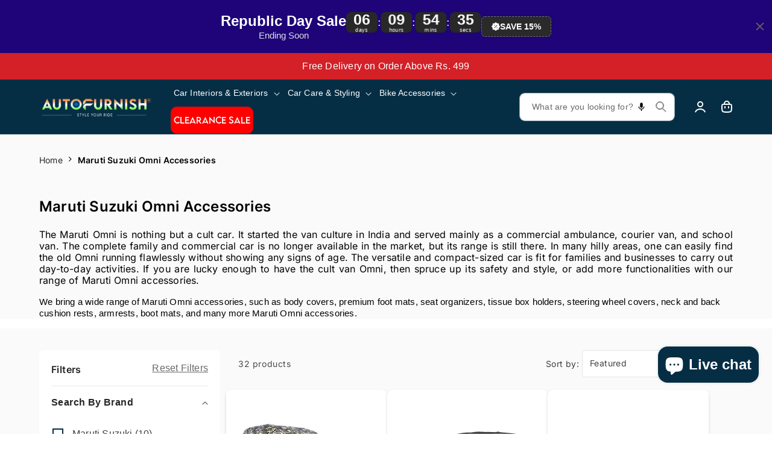

--- FILE ---
content_type: text/css
request_url: https://www.autofurnish.com/cdn/shop/t/77/assets/base.css?v=9126192084676441661766397783
body_size: 12982
content:
/** Shopify CDN: Minification failed

Line 3923:2 "font-height" is not a known CSS property
Line 3969:9 "font-height" is not a known CSS property
Line 4028:0 Unexpected "}"

**/
/* Color custom properties */

:root,
.color-background-1 {
  --color-foreground: var(--color-base-text);
  --color-background: var(--color-base-background-1);
  --gradient-background: var(--gradient-base-background-1);
}

.color-background-2 {
  --color-foreground: var(--color-base-text);
  --color-background: var(--color-base-background-2);
  --gradient-background: var(--gradient-base-background-2);
}

.color-inverse {
  --color-foreground: var(--color-base-background-1);
  --color-background: var(--color-base-text);
  --gradient-background: rgb(var(--color-base-text));
}

.color-accent-1 {
  --color-foreground: var(--color-base-solid-button-labels);
  --color-background: var(--color-base-accent-1);
  --gradient-background: var(--gradient-base-accent-1);
}

.color-accent-2 {
  --color-foreground: var(--color-base-solid-button-labels);
  --color-background: var(--color-base-accent-2);
  --gradient-background: var(--gradient-base-accent-2);
}

.color-foreground-outline-button {
  --color-foreground: var(--color-base-outline-button-labels);
}

.color-foreground-accent-1 {
  --color-foreground: var(--color-base-accent-1);
}

.color-foreground-accent-2 {
  --color-foreground: var(--color-base-accent-2);
}

:root,
.color-background-1 {
  --color-link: var(--color-base-outline-button-labels);
  --alpha-link: 0.85;
}

.color-background-2,
.color-inverse,
.color-accent-1,
.color-accent-2 {
  --color-link: var(--color-foreground);
  --alpha-link: 0.7;
}

:root,
.color-background-1 {
  --color-button: var(--color-base-accent-1);
  --color-button-text: var(--color-base-solid-button-labels);
  --alpha-button-background: 1;
  --alpha-button-border: 1;
}

.color-background-2,
.color-inverse,
.color-accent-1,
.color-accent-2 {
  --color-button: var(--color-foreground);
  --color-button-text: var(--color-background);
}

.button--secondary {
  --color-button: var(--color-base-outline-button-labels);
  --color-button-text: var(--color-base-outline-button-labels);
  --color-button: var(--color-background);
  --alpha-button-background: 1;
}

.color-background-2 .button--secondary,
.color-accent-1 .button--secondary,
.color-accent-2 .button--secondary {
  --color-button: var(--color-background);
  --color-button-text: var(--color-foreground);
}

.color-inverse .button--secondary {
  --color-button: var(--color-background);
  --color-button-text: var(--color-foreground);
}

.button--tertiary {
  --color-button: var(--color-base-outline-button-labels);
  --color-button-text: var(--color-base-outline-button-labels);
  --alpha-button-background: 0;
  --alpha-button-border: 0.2;
}

.color-background-2 .button--tertiary,
.color-inverse .button--tertiary,
.color-accent-1 .button--tertiary,
.color-accent-2 .button--tertiary {
  --color-button: var(--color-foreground);
  --color-button-text: var(--color-foreground);
}

:root,
.color-background-1 {
  --color-badge-background: var(--color-background);
  --color-badge-border: var(--color-foreground);
  --alpha-badge-border: 0.1;
}

.color-background-2,
.color-inverse,
.color-accent-1,
.color-accent-2 {
  --color-badge-background: var(--color-background);
  --color-badge-border: var(--color-background);
  --alpha-badge-border: 1;
}

:root,
.color-background-1,
.color-background-2 {
  --color-card-hover: var(--color-base-text);
}

.color-inverse {
  --color-card-hover: var(--color-base-background-1);
}

.color-accent-1,
.color-accent-2 {
  --color-card-hover: var(--color-base-solid-button-labels);
}

:root,
.color-icon-text {
  --color-icon: rgb(var(--color-base-text));
}

.color-icon-accent-1 {
  --color-icon: rgb(var(--color-base-accent-1));
}

.color-icon-accent-2 {
  --color-icon: rgb(var(--color-base-accent-2));
}

.color-icon-outline-button {
  --color-icon: rgb(var(--color-base-outline-button-labels));
}

.contains-card,
.card {
  --border-radius: var(--card-corner-radius);
  --border-width: var(--card-border-width);
  --border-opacity: var(--card-border-opacity);
  --shadow-horizontal-offset: var(--card-shadow-horizontal-offset);
  --shadow-vertical-offset: var(--card-shadow-vertical-offset);
  --shadow-blur-radius: var(--card-shadow-blur-radius);
  --shadow-opacity: var(--card-shadow-opacity);
  --shadow-visible: var(--card-shadow-visible);
}

.contains-content-container,
.content-container {
  --border-radius: var(--text-boxes-radius);
  --border-width: var(--text-boxes-border-width);
  --border-opacity: var(--text-boxes-border-opacity);
  --shadow-horizontal-offset: var(--text-boxes-shadow-horizontal-offset);
  --shadow-vertical-offset: var(--text-boxes-shadow-vertical-offset);
  --shadow-blur-radius: var(--text-boxes-shadow-blur-radius);
  --shadow-opacity: var(--text-boxes-shadow-opacity);
  --shadow-visible: var(--text-boxes-shadow-visible);
}

.contains-media,
.global-media-settings {
  --border-radius: var(--media-radius);
  --border-width: var(--media-border-width);
  --border-opacity: var(--media-border-opacity);
  --shadow-horizontal-offset: var(--media-shadow-horizontal-offset);
  --shadow-vertical-offset: var(--media-shadow-vertical-offset);
  --shadow-blur-radius: var(--media-shadow-blur-radius);
  --shadow-opacity: var(--media-shadow-opacity);
  --shadow-visible: var(--media-shadow-visible);
}

/* base */

.no-js:not(html) {
  display: none !important;
}

html.no-js .no-js:not(html) {
  display: block !important;
}

.no-js-inline {
  display: none !important;
}

html.no-js .no-js-inline {
  display: inline-block !important;
}

html.no-js .no-js-hidden {
  display: none !important;
}

.page-width {
  max-width: var(--page-width);
  margin: 0 auto;
  padding: 0 1.6rem;
}

.page-width-desktop {
  padding: 0;
  margin: 0 auto;
}

@media screen and (min-width: 750px) {
  .page-width {
    padding: 0 6.5rem;
  }

  .page-width--narrow {
    padding: 0 9rem;
  }

  .page-width-desktop {
    padding: 0;
  }

  .page-width-tablet {
    padding: 0 5rem;
  }
}

@media screen and (min-width: 990px) {
  .page-width--narrow {
    max-width: 72.6rem;
    padding: 0;
  }

  .page-width-desktop {
    max-width: var(--page-width);
    padding: 0 5rem;
  }
}

.isolate {
  position: relative;
  z-index: 0;
}

.section + .section {
  margin-top: var(--spacing-sections-mobile);
}

@media screen and (min-width: 750px) {
  .section + .section {
    margin-top: var(--spacing-sections-desktop);
  }
}

.element-margin-top {
  margin-top: 5rem;
}

@media screen and (min-width: 750px) {
  .element-margin {
    margin-top: calc(5rem + var(--page-width-margin));
  }
}

body,
.color-background-1,
.color-background-2,
.color-inverse,
.color-accent-1,
.color-accent-2 {
  color: rgba(var(--color-foreground), 0.75);
  background-color: rgb(var(--color-background));
}

.background-secondary {
  background-color: rgba(var(--color-foreground), 0.04);
}

.grid-auto-flow {
  display: grid;
  grid-auto-flow: column;
}

.page-margin,
.shopify-challenge__container {
  margin: 7rem auto;
}

.rte-width {
  max-width: 82rem;
  margin: 0 auto 2rem;
}

.list-unstyled {
  margin: 0;
  padding: 0;
  list-style: none;
}

.hidden {
  display: none !important;
}

.visually-hidden {
  position: absolute !important;
  overflow: hidden;
  width: 1px;
  height: 1px;
  margin: -1px;
  padding: 0;
  border: 0;
  clip: rect(0 0 0 0);
  word-wrap: normal !important;
}

.visually-hidden--inline {
  margin: 0;
  height: 1em;
}

.overflow-hidden {
  overflow: hidden;
}

.skip-to-content-link:focus {
  z-index: 9999;
  position: inherit;
  overflow: auto;
  width: auto;
  height: auto;
  clip: auto;
}

.full-width-link {
  position: absolute;
  top: 0;
  right: 0;
  bottom: 0;
  left: 0;
  z-index: 2;
}

::selection {
  background-color: rgba(var(--color-foreground), 0.2);
}

.text-body {
  font-size: 1.2rem;
  letter-spacing: 0.06rem;
  line-height: 1.6rem;
  font-family: var(--font-body-family);
  font-style: var(--font-body-style);
  font-weight: var(--font-body-weight);
}

h1,
h2,
h3,
h4,
h5,
.h0,
.h1,
.h2,
.h3,
.h4,
.h5 {
  font-family: var(--font-heading-family);
  font-style: var(--font-heading-style);
  font-weight: var(--font-heading-weight);
  letter-spacing: 0.02rem;
  color: rgb(var(--color-foreground));
  line-height: calc(1 + 0.3 / max(1, var(--font-heading-scale)));
  word-break: break-word;
}

.hxl {
  font-size: calc(var(--font-heading-scale) * 5rem);
}

@media only screen and (min-width: 750px) {
  .hxl {
    font-size: calc(var(--font-heading-scale) * 6.2rem);
  }
}

.h1, .h2, .h3, .h4, .h5, .h6, .h16-10 {
  letter-spacing: 0.02rem;
  color: black;
}
.bold-600 {
  font-weight: 600;
}

.h0 {
  font-size: calc(var(--font-heading-scale) * 4rem);
}

@media only screen and (min-width: 750px) {
  .h0 {
    font-size: calc(var(--font-heading-scale) * 5.2rem);
  }
}

h1,
.h1 {
  font-size: 18px;
  line-height: 22px;
}

@media only screen and (min-width: 750px) {
  h1,
  .h1 {
    font-size: 24px;
    line-height: 0px;
  }
}

.h16-10 {
  font-size: 10px;
  line-height: 16px;
}

.h20-18 {
  font-size: 18px;
  line-height: 20px;
}

@media only screen and (min-width: 750px) {
  .h20-18 {
    font-size: 20px;
    line-height: 24px;
  }
}



@media only screen and (min-width: 750px) {
  .h16-10 {
    font-size: 16px;
    line-height: 16px;
  }
}
h2,
.h2 {
  font-size: 14px;
  line-height: 16px;
}

@media only screen and (min-width: 750px) {
  h2,
  .h2 {
    font-size: 16px;
    line-height: 19px;
  }
}

h3,
.h3 {
  font-size: 12px;
  line-height: 15px;
}

@media only screen and (min-width: 750px) {
  h3,
  .h3 {
    font-size: 14px;
    line-height: 17px;
  }
}

h4,
.h4 {
  font-family: var(--font-heading-family);
  font-size: 10px;
  line-height: 12px;
}

@media only screen and (min-width: 750px) {
  h4,
  .h4 {
    font-size: 14px;
    line-height: 17px;
  }
}

h5,
.h5 {
  font-size: 12px;
  line-height: 16px;
}

@media only screen and (min-width: 750px) {
  h5,
  .h5 {
    font-size: 12px;
    line-height: 16px;
  }
}

h6,
.h6 {
  color: rgba(var(--color-foreground), 0.75);
  margin-block-start: 1.67em;
  margin-block-end: 1.67em;
}

blockquote {
  font-style: italic;
  color: rgba(var(--color-foreground), 0.75);
  border-left: 0.2rem solid rgba(var(--color-foreground), 0.2);
  padding-left: 1rem;
}

@media screen and (min-width: 750px) {
  blockquote {
    padding-left: 1.5rem;
  }
}

.caption {
  font-size: 1rem;
  letter-spacing: 0.07rem;
  line-height: calc(1 + 0.7 / var(--font-body-scale));
}

@media screen and (min-width: 750px) {
  .caption {
    font-size: 1.2rem;
  }
}

.caption-with-letter-spacing {
  font-size: 1rem;
  letter-spacing: 0.13rem;
  line-height: calc(1 + 0.2 / var(--font-body-scale));
  text-transform: uppercase;
}

.caption-with-letter-spacing--medium {
  font-size: 1.2rem;
  letter-spacing: .16rem;
}

.caption-with-letter-spacing--large {
  font-size: 1.4rem;
  letter-spacing: 0.18rem;
}

.caption-large,
.customer .field input,
.customer select,
.field__input,
.form__label,
.select__select {
  font-size: 1.3rem;
  line-height: calc(1 + 0.5 / var(--font-body-scale));
  letter-spacing: 0.04rem;
}

.color-foreground {
  color: rgb(var(--color-foreground));
}

table:not([class]) {
  table-layout: fixed;
  border-collapse: collapse;
  font-size: 1.4rem;
  border-style: hidden;
/*   box-shadow: 0 0 0 0.1rem rgba(var(--color-foreground), 0.2); */
  /* draws the table border  */
}

table:not([class]) td,
table:not([class]) th {
  padding: 1em;
/*   border: 0.1rem solid rgba(var(--color-foreground), 0.2); */
}

.hidden {
  display: none !important;
}

@media screen and (max-width: 749px) {
  .small-hide {
    display: none !important;
  }
}

@media screen and (min-width: 750px) and (max-width: 989px) {
  .medium-hide {
    display: none !important;
  }
}

@media screen and (min-width: 990px) {
  .large-up-hide {
    display: none !important;
  }
}

.left {
  text-align: left;
}

.center {
  text-align: center;
}

.right {
  text-align: right;
}

.uppercase {
  text-transform: uppercase;
}

.light {
  opacity: 0.7;
}

a:empty,
ul:empty,
dl:empty,
div:empty,
section:empty,
article:empty,
p:empty,
h1:empty,
h2:empty,
h3:empty,
h4:empty,
h5:empty,
h6:empty {
  display: none;
}

.link,
.customer a {
  cursor: pointer;
  display: inline-block;
  border: none;
  box-shadow: none;
  text-decoration: underline;
  text-underline-offset: 0.3rem;
  color: rgb(var(--color-link));
  background-color: transparent;
  font-size: 1.4rem;
  font-family: inherit;
}

.link--text {
  color: rgb(var(--color-foreground));
}

.link--text:hover {
  color: rgba(var(--color-foreground), 0.75);
}

.link-with-icon {
  display: inline-flex;
  font-size: 1.4rem;
  font-weight: 600;
  letter-spacing: 0.1rem;
  text-decoration: none;
  margin-bottom: 4.5rem;
  white-space: nowrap;
}

.link-with-icon .icon {
  width: 1.5rem;
  margin-left: 1rem;
}

a:not([href]) {
  cursor: not-allowed;
}

.circle-divider::after {
  content: '\2022';
  margin: 0 1.3rem 0 1.5rem;
}

.circle-divider:last-of-type::after {
  display: none;
}

hr {
  border: none;
  height: 0.1rem;
  background-color: rgba(var(--color-foreground), 0.2);
  display: block;
  margin: 5rem 0;
}

@media screen and (min-width: 750px) {
  hr {
    margin: 7rem 0;
  }
}

.full-unstyled-link {
  text-decoration: none;
  color: currentColor;
  display: block;
}

.card__information .full-unstyled-link {
    overflow: hidden;
    word-break: break-word;
    text-overflow: ellipsis;
    display: -webkit-box;
    -webkit-line-clamp: 2;
    line-clamp: 2;
    -webkit-box-orient: vertical;
/*     min-height: 34px; */
}

@media screen and (max-width: 500px) {
  .card__information .full-unstyled-link {
    -webkit-line-clamp: 3;
    line-clamp: 3;
/*     min-height: 51px; */
  }
  
}

.placeholder {
  background-color: rgba(var(--color-foreground), 0.04);
  color: rgba(var(--color-foreground), 0.55);
  fill: rgba(var(--color-foreground), 0.55);
}

details > * {
  box-sizing: border-box;
}

.break {
  word-break: break-word;
}

.visibility-hidden {
  visibility: hidden;
}

@media (prefers-reduced-motion) {
  .motion-reduce {
    transition: none !important;
    animation: none !important;
  }
}

:root {
  --duration-short: 100ms;
  --duration-default: 200ms;
  --duration-long: 500ms;
}

.underlined-link,
.customer a {
  color: rgba(var(--color-link), var(--alpha-link));
  text-underline-offset: 0.3rem;
  text-decoration-thickness: 0.1rem;
  transition: text-decoration-thickness ease 100ms;
}

.underlined-link:hover,
.customer a:hover {
  color: rgb(var(--color-link));
  text-decoration-thickness: 0.2rem;
}

.icon-arrow {
  width: 1.5rem;
}

h3 .icon-arrow,
.h3 .icon-arrow {
  width: calc(var(--font-heading-scale) * 1.5rem);
}

/* arrow animation */
.animate-arrow .icon-arrow path {
  transform: translateX(-0.25rem);
  transition: transform var(--duration-short) ease;
}

.animate-arrow:hover .icon-arrow path {
  transform: translateX(-0.05rem);
}

/* base-details-summary */
summary {
  cursor: pointer;
  list-style: none;
  position: relative;
}

summary .icon-caret {
  position: absolute;
  height: 0.6rem;
  right: 1.5rem;
  top: calc(50% - 0.2rem);
}

summary::-webkit-details-marker {
  display: none;
}

.disclosure-has-popup {
  position: relative;
}

.disclosure-has-popup[open] > summary::before {
  position: fixed;
  top: 0;
  right: 0;
  bottom: 0;
  left: 0;
  z-index: 2;
  display: block;
  cursor: default;
  content: ' ';
  background: transparent;
}

.disclosure-has-popup > summary::before {
  display: none;
}

.disclosure-has-popup[open] > summary + * {
  z-index: 100;
}

@media screen and (min-width: 750px) {
  .disclosure-has-popup[open] > summary + * {
    z-index: 4;
  }

  .facets .disclosure-has-popup[open] > summary + * {
    z-index: 2;
  }
}

/* base-focus */
/*
  Focus ring - default (with offset)
*/

*:focus {
  outline: 0;
  box-shadow: none;
}

/* *:focus-visible {
  outline: 0.2rem solid rgba(var(--color-foreground), 0.5);
  outline-offset: 0.3rem;
  box-shadow: 0 0 0 0.3rem rgb(var(--color-background)),
    0 0 0.5rem 0.4rem rgba(var(--color-foreground), 0.3);
} */

/* Fallback - for browsers that don't support :focus-visible, a fallback is set for :focus */
.focused,
.no-js *:focus {
  outline: 0.2rem solid rgba(var(--color-foreground), 0.5);
  outline-offset: 0.3rem;
  box-shadow: 0 0 0 0.3rem rgb(var(--color-background)),
    0 0 0.5rem 0.4rem rgba(var(--color-foreground), 0.3);
}

/* Negate the fallback side-effect for browsers that support :focus-visible */
.no-js *:focus:not(:focus-visible) {
  outline: 0;
  box-shadow: none;
}

/*
  Focus ring - inset
*/

.focus-inset:focus-visible {
  outline: 0.2rem solid rgba(var(--color-foreground), 0.5);
  outline-offset: -0.2rem;
  box-shadow: 0 0 0.2rem 0 rgba(var(--color-foreground), 0.3);
}

.focused.focus-inset,
.no-js .focus-inset:focus {
  outline: 0.2rem solid rgba(var(--color-foreground), 0.5);
  outline-offset: -0.2rem;
  box-shadow: 0 0 0.2rem 0 rgba(var(--color-foreground), 0.3);
}

.no-js .focus-inset:focus:not(:focus-visible) {
  outline: 0;
  box-shadow: none;
}

/*
  Focus ring - none
*/

/* Dangerous for a11y - Use with care */
.focus-none {
  box-shadow: none !important;
  outline: 0 !important;
}

.focus-offset:focus-visible {
  outline: 0.2rem solid rgba(var(--color-foreground), 0.5);
  outline-offset: 1rem;
  box-shadow: 0 0 0 1rem rgb(var(--color-background)),
    0 0 0.2rem 1.2rem rgba(var(--color-foreground), 0.3);
}

.focus-offset.focused,
.no-js .focus-offset:focus {
  outline: 0.2rem solid rgba(var(--color-foreground), 0.5);
  outline-offset: 1rem;
  box-shadow: 0 0 0 1rem rgb(var(--color-background)),
    0 0 0.2rem 1.2rem rgba(var(--color-foreground), 0.3);
}

.no-js .focus-offset:focus:not(:focus-visible) {
  outline: 0;
  box-shadow: none;
}

/* component-title */
.title,
.title-wrapper-with-link {
  margin: 2rem 0 2rem;
}

.title-wrapper-with-link .title {
  margin: 0;
}

.title .link {
  font-size: inherit;
}

.title-wrapper {
  margin-bottom: 3rem;
}

.title-wrapper-with-link {
  display: flex;
  justify-content: space-between;
  align-items: flex-end;
  gap: 1rem;
  margin-bottom: 3rem;
  flex-wrap: wrap;
}

.title--primary {
  margin: 4rem 0;
}

.title-wrapper--self-padded-tablet-down,
.title-wrapper--self-padded-mobile {
  padding-left: 1.5rem;
  padding-right: 1.5rem;
}

@media screen and (min-width: 750px) {
  .title-wrapper--self-padded-mobile {
    padding-left: 0;
    padding-right: 0;
  }
}

@media screen and (min-width: 990px) {
  .title,
  .title-wrapper-with-link {
    margin: 5rem 0 3rem;
  }

  .title--primary {
    margin: 2rem 0;
  }

  .title-wrapper-with-link {
    align-items: center;
  }

  .title-wrapper-with-link .title {
    margin-bottom: 0;
  }

  .title-wrapper--self-padded-tablet-down {
    padding-left: 0;
    padding-right: 0;
  }
}

.title-wrapper-with-link .link-with-icon {
  margin: 0;
  flex-shrink: 0;
  display: flex;
  align-items: center;
}

.title-wrapper-with-link .link-with-icon svg {
  width: 1.5rem;
}

.title-wrapper-with-link a {
  color: rgb(var(--color-link));
  margin-top: 0;
  flex-shrink: 0;
}

.title-wrapper--no-top-margin {
  margin-top: 0;
}

.title-wrapper--no-top-margin > .title {
  margin-top: 0;
}

.subtitle {
  font-size: 1.8rem;
  line-height: calc(1 + 0.8 / var(--font-body-scale));
  letter-spacing: 0.06rem;
  color: rgba(var(--color-foreground), 0.7);
}

.subtitle--small {
  font-size: 1.4rem;
  letter-spacing: 0.1rem;
}

.subtitle--medium {
  font-size: 1.6rem;
  letter-spacing: 0.08rem;
}

/* component-grid */
.grid {
  display: flex;
  flex-wrap: wrap;
  margin-bottom: 2rem;
  padding: 0;
  list-style: none;
  column-gap: var(--grid-mobile-horizontal-spacing);
  row-gap: var(--grid-mobile-vertical-spacing);
}

@media screen and (min-width: 750px) {
  .grid {
    column-gap: var(--grid-desktop-horizontal-spacing);
    row-gap: var(--grid-desktop-vertical-spacing);
  }
}

.grid:last-child {
  margin-bottom: 0;
}

.grid__item {
  width: calc(25% - var(--grid-mobile-horizontal-spacing) * 3 / 4);
  max-width: calc(50% - var(--grid-mobile-horizontal-spacing) / 2);
  flex-grow: 1;
  flex-shrink: 0;
}

@media screen and (min-width: 750px) {
  .grid__item {
    width: calc(25% - var(--grid-desktop-horizontal-spacing) * 3 / 4);
    max-width: calc(50% - var(--grid-desktop-horizontal-spacing) / 2);
  }
}

.grid--gapless.grid {
  column-gap: 0;
  row-gap: 0;
}

@media screen and (max-width: 749px) {
  .grid__item.slider__slide--full-width {
    width: 100%;
    max-width: none;
  }
}

.grid--1-col .grid__item {
  max-width: 100%;
  width: 100%;
}

.grid--3-col .grid__item {
  width: calc(33.33% - var(--grid-mobile-horizontal-spacing) * 2 / 3);
}

@media screen and (min-width: 750px) {
  .grid--3-col .grid__item {
    width: calc(33.33% - var(--grid-desktop-horizontal-spacing) * 2 / 3);
  }
}

.grid--2-col .grid__item {
  width: calc(50% - var(--grid-mobile-horizontal-spacing) / 2);
}

@media screen and (min-width: 750px) {
  .grid--2-col .grid__item {
    width: calc(50% - var(--grid-desktop-horizontal-spacing) / 2);
  }

  .grid--4-col-tablet .grid__item {
    width: calc(25% - var(--grid-desktop-horizontal-spacing) * 3 / 4);
  }

  .grid--3-col-tablet .grid__item {
    width: calc(33.33% - var(--grid-desktop-horizontal-spacing) * 2 / 3);
  }

  .grid--2-col-tablet .grid__item {
    width: calc(50% - var(--grid-desktop-horizontal-spacing) / 2);
  }
}

@media screen and (max-width: 989px) {
  .grid--1-col-tablet-down .grid__item {
    width: 100%;
    max-width: 100%;
  }

  .slider--tablet.grid--peek {
    margin: 0;
    width: 100%;
  }

  .slider--tablet.grid--peek .grid__item {
    box-sizing: content-box;
    margin: 0;
  }
}

@media screen and (min-width: 990px) {
  .grid--6-col-desktop .grid__item {
    width: calc(16.66% - var(--grid-desktop-horizontal-spacing) * 5 / 6);
    max-width: calc(16.66% - var(--grid-desktop-horizontal-spacing) * 5 / 6);
  }

  .grid--5-col-desktop .grid__item {
    width: calc(20% - var(--grid-desktop-horizontal-spacing) * 4 / 5);
    max-width: calc(20% - var(--grid-desktop-horizontal-spacing) * 4 / 5);
  }

  .grid--4-col-desktop .grid__item {
    width: calc(25% - var(--grid-desktop-horizontal-spacing) * 3 / 4);
    max-width: calc(25% - var(--grid-desktop-horizontal-spacing) * 3 / 4);
  }

  .grid--3-col-desktop .grid__item {
    width: calc(33.33% - var(--grid-desktop-horizontal-spacing) * 2 / 3);
    max-width: calc(33.33% - var(--grid-desktop-horizontal-spacing) * 2 / 3);
  }

  .grid--2-col-desktop .grid__item {
    width: calc(50% - var(--grid-desktop-horizontal-spacing) / 2);
    max-width: calc(50% - var(--grid-desktop-horizontal-spacing) / 2);
  }
}

@media screen and (min-width: 990px) {
  .grid--1-col-desktop {
    flex: 0 0 100%;
    max-width: 100%;
  }

  .grid--1-col-desktop .grid__item {
    width: 100%;
    max-width: 100%;
  }
}

@media screen and (max-width: 749px) {
  .grid--peek.slider--mobile {
    margin: 0;
    width: 100%;
  }

  .grid--peek.slider--mobile .grid__item {
    box-sizing: content-box;
    margin: 0;
  }

  .grid--peek .grid__item {
    min-width: 45%;
  }

  .grid--peek.slider .grid__item:first-of-type {
    margin-left: 1.5rem;
  }

  .grid--peek.slider .grid__item:last-of-type {
    margin-right: 1.5rem;
  }

  .grid--2-col-tablet-down .grid__item {
    width: calc(50% - var(--grid-mobile-horizontal-spacing) / 2);
  }

  .slider--tablet.grid--peek.grid--2-col-tablet-down .grid__item,
  .grid--peek .grid__item {
    width: calc(50% - var(--grid-mobile-horizontal-spacing) - 3rem);
  }

  .slider--tablet.grid--peek.grid--1-col-tablet-down .grid__item,
  .slider--mobile.grid--peek.grid--1-col-tablet-down .grid__item  {
    width: calc(100% - var(--grid-mobile-horizontal-spacing) - 3rem);
  }
}

@media screen and (min-width: 750px) and (max-width: 989px) {
  .slider--tablet.grid--peek .grid__item {
    width: calc(25% - var(--grid-desktop-horizontal-spacing) - 3rem);
  }

  .slider--tablet.grid--peek.grid--3-col-tablet .grid__item {
    width: calc(33.33% - var(--grid-desktop-horizontal-spacing) - 3rem);
  }

  .slider--tablet.grid--peek.grid--2-col-tablet .grid__item,
  .slider--tablet.grid--peek.grid--2-col-tablet-down .grid__item {
    width: calc(50% - var(--grid-desktop-horizontal-spacing) - 3rem);
  }

  .slider--tablet.grid--peek .grid__item:first-of-type {
    margin-left: 1.5rem;
  }

  .slider--tablet.grid--peek .grid__item:last-of-type {
    margin-right: 1.5rem;
  }

  .grid--2-col-tablet-down .grid__item {
    width: calc(50% - var(--grid-desktop-horizontal-spacing) / 2);
  }

  .grid--1-col-tablet-down.grid--peek .grid__item {
    width: calc(100% - var(--grid-desktop-horizontal-spacing) - 3rem);
  }
}

/* component-media */
.media {
  display: block;
  background-color: rgba(var(--color-foreground), 0.1);
  position: relative;
  overflow: hidden;
}

.media--transparent {
  background-color: transparent;
}

.media > *:not(.zoom):not(.deferred-media__poster-button),
.media model-viewer {
  display: block;
  max-width: 100%;
  position: absolute;
  top: 0;
  left: 0;
  height: 100%;
  width: 100%;
}

.media > img {
  object-fit: cover;
  object-position: center center;
  transition: opacity 0.4s cubic-bezier(0.25, 0.46, 0.45, 0.94);
}

.media--square {
  padding-bottom: 100%;
}

.media--portrait {
  padding-bottom: 125%;
}

.media--landscape {
  padding-bottom: 66.6%;
}

.media--cropped {
  padding-bottom: 56%;
}

.media--16-9 {
  padding-bottom: 56.25%;
}

.media--circle {
  padding-bottom: 100%;
  border-radius: 50%;
}

.media.media--hover-effect > img + img {
  opacity: 0;
}

@media screen and (min-width: 990px) {
  .media--cropped {
    padding-bottom: 63%;
  }
}

deferred-media {
  display: block;
}

/* component-button */
/* Button - default */

.button,
.shopify-challenge__button,
.customer button,
button.shopify-payment-button__button--unbranded,
.shopify-payment-button [role="button"],
.cart__dynamic-checkout-buttons [role='button'],
.cart__dynamic-checkout-buttons iframe {
  --shadow-horizontal-offset: var(--buttons-shadow-horizontal-offset);
  --shadow-vertical-offset: var(--buttons-shadow-vertical-offset);
  --shadow-blur-radius: var(--buttons-shadow-blur-radius);
  --shadow-opacity: var(--buttons-shadow-opacity);
  --shadow-visible: var(--buttons-shadow-visible);
  --border-offset: var(--buttons-border-offset); /* reduce radius edge artifacts */
  --border-opacity: calc(1 - var(--buttons-border-opacity));
  border-radius: var(--buttons-radius-outset);
  position: relative;
}

.button,
.shopify-challenge__button,
.customer button,
button.shopify-payment-button__button--unbranded {
  min-width: calc(12rem + var(--buttons-border-width) * 2);
  min-height: calc(4.5rem + var(--buttons-border-width) * 2);
}

.shopify-payment-button__button--branded {
  z-index: auto;
}

.cart__dynamic-checkout-buttons iframe {
  box-shadow: var(--shadow-horizontal-offset) var(--shadow-vertical-offset) var(--shadow-blur-radius) rgba(var(--color-base-text), var(--shadow-opacity));
}

.button,
.shopify-challenge__button,
.customer button {
  display: inline-flex;
  justify-content: center;
  align-items: center;
  border: 0;
  padding: 0 3rem;
  cursor: pointer;
  font: inherit;
  font-size: 1.5rem;
  text-decoration: none;
  color: rgb(var(--color-button-text));
  transition: box-shadow var(--duration-short) ease;
  -webkit-appearance: none;
  appearance: none;
  background-color: #052E45;
}

.product .button {
  color: #052E45;
  background-color: white;
}


.button:before,
.shopify-challenge__button:before,
.customer button:before,
.shopify-payment-button__button--unbranded:before,
.shopify-payment-button [role="button"]:before,
.cart__dynamic-checkout-buttons [role='button']:before {
  content: '';
  position: absolute;
  top: 0;
  right: 0;
  bottom: 0;
  left: 0;
  z-index: -1;
  border-radius: var(--buttons-radius-outset);
  box-shadow: var(--shadow-horizontal-offset) var(--shadow-vertical-offset) var(--shadow-blur-radius) rgba(var(--color-shadow), var(--shadow-opacity));
}

.button:after,
.shopify-challenge__button:after,
.customer button:after,
.shopify-payment-button__button--unbranded:after {
  content: '';
  position: absolute;
  top: var(--buttons-border-width);
  right: var(--buttons-border-width);
  bottom: var(--buttons-border-width);
  left: var(--buttons-border-width);
  z-index: 1;
  border-radius: var(--buttons-radius);
  box-shadow: 0 0 0 calc(var(--buttons-border-width) + var(--border-offset)) rgba(var(--color-button-text), var(--border-opacity)),
    0 0 0 var(--buttons-border-width) rgba(var(--color-button), var(--alpha-button-background));
  transition: box-shadow var(--duration-short) ease;
}

.product .button:after {
  border-radius: 2px;
}

.button:not([disabled]):hover::after,
.shopify-challenge__button:hover::after,
.customer button:hover::after,
.shopify-payment-button__button--unbranded:hover::after {
  --border-offset: 1.3px;
  box-shadow: 0 0 0 calc(var(--buttons-border-width) + var(--border-offset)) rgba(var(--color-button-text), var(--border-opacity)),
    0 0 0 calc(var(--buttons-border-width) + 1px) rgba(var(--color-button), var(--alpha-button-background));
}

.button--secondary:after {
  --border-opacity: var(--buttons-border-opacity);
}

.button:focus-visible,
.button:focus,
.button.focused,
.shopify-payment-button__button--unbranded:focus-visible,
.shopify-payment-button [role="button"]:focus-visible,
.shopify-payment-button__button--unbranded:focus,
.shopify-payment-button [role="button"]:focus {
  outline: 0;
  box-shadow: 0 0 0 0.3rem rgb(var(--color-background)),
    0 0 0 0.5rem rgba(var(--color-foreground), 0.5),
    0 0 0.5rem 0.4rem rgba(var(--color-foreground), 0.3);
}

.button:focus:not(:focus-visible):not(.focused),
.shopify-payment-button__button--unbranded:focus:not(:focus-visible):not(.focused),
.shopify-payment-button [role="button"]:focus:not(:focus-visible):not(.focused) {
  box-shadow: inherit;
}

.button::selection,
.shopify-challenge__button::selection,
.customer button::selection {
  background-color: rgba(var(--color-button-text), 0.3);
}

.button,
.button-label,
.shopify-challenge__button,
.customer button {
  font-size: 1.4rem;
  letter-spacing: 0.1rem;
  line-height: calc(1 + 0.2 / var(--font-body-scale));
}

.product .button {
  font-size: 1.6rem;
  font-weight: 600;
  letter-spacing: 0.02rem;
  line-height: calc(1 + 0.2 / var(--font-body-scale));
}

.button--tertiary {
  font-size: 1.2rem;
  padding: 1rem 1.5rem;
  min-width: calc(9rem + var(--buttons-border-width) * 2);
  min-height: calc(3.5rem + var(--buttons-border-width) * 2);
}

.button--small {
  padding: 1.2rem 2.6rem;
}

/* Button - other */

.button:disabled,
.button[aria-disabled='true'],
.button.disabled,
.customer button:disabled,
.customer button[aria-disabled='true'],
.customer button.disabled {
  cursor: not-allowed;
  opacity: 0.5;
}

.button--full-width {
  display: flex;
  width: 100%;
}

.button.loading {
  color: transparent;
  position: relative;
}

@media screen and (forced-colors: active) {
  .button.loading {
    color: rgb(var(--color-foreground));
  }
}

.button.loading > .loading-overlay__spinner {
  top: 50%;
  left: 50%;
  transform: translate(-50%, -50%);
  position: absolute;
  height: 100%;
  display: flex;
  align-items: center;
}

.button.loading > .loading-overlay__spinner .spinner {
  width: fit-content;
}

.button.loading > .loading-overlay__spinner .path {
  stroke: rgb(var(--color-button-text));
}

/* Button - social share */

.share-button {
  display: block;
  position: relative;
}

.share-button details {
  width: fit-content;
}

.share-button__button {
  font-size: 1.4rem;
  display: flex;
  min-height: 2.4rem;
  align-items: center;
  color: rgb(var(--color-link));
  margin-left: 0;
  padding-left: 0;
}

details[open] > .share-button__fallback {
  animation: animateMenuOpen var(--duration-default) ease;
}

.share-button__button:hover {
  text-decoration: underline;
  text-underline-offset: 0.3rem;
}

.share-button__button,
.share-button__fallback button {
  cursor: pointer;
  background-color: transparent;
  border: none;
}

.share-button__button .icon-share {
  height: 1.2rem;
  margin-right: 1rem;
  width: 1.3rem;
}

.share-button__fallback {
  display: flex;
  align-items: center;
  position: absolute;
  top: 3rem;
  right: 0;
  z-index: 3;
  width: 100%;
  min-width: max-content;
  border-radius: var(--inputs-radius);
  border: 0;
}

.share-button__fallback:after {
  pointer-events: none;
  content: '';
  position: absolute;
  top: var(--inputs-border-width);
  right: var(--inputs-border-width);
  bottom: var(--inputs-border-width);
  left: var(--inputs-border-width);
  border: 0.1rem solid transparent;
  border-radius: var(--inputs-radius);
  box-shadow: 0 0 0 var(--inputs-border-width) rgba(var(--color-foreground), var(--inputs-border-opacity));
  transition: box-shadow var(--duration-short) ease;
  z-index: 1;
}

.share-button__fallback:before {
  background: rgb(var(--color-background));
  pointer-events: none;
  content: '';
  position: absolute;
  top: 0;
  right: 0;
  bottom: 0;
  left: 0;
  border-radius: var(--inputs-radius-outset);
  box-shadow: var(--inputs-shadow-horizontal-offset) var(--inputs-shadow-vertical-offset) var(--inputs-shadow-blur-radius) rgba(var(--color-base-text), var(--inputs-shadow-opacity));
  z-index: -1;
}

.share-button__fallback button {
  width: 4.4rem;
  height: 4.4rem;
  padding: 0;
  flex-shrink: 0;
  display: flex;
  justify-content: center;
  align-items: center;
  position: relative;
  right: var(--inputs-border-width);
}

.share-button__fallback button:hover {
  color: rgba(var(--color-foreground), 0.75);
}

.share-button__fallback button:hover svg {
  transform: scale(1.07);
}

.share-button__close:not(.hidden) + .share-button__copy {
  display: none;
}

.share-button__close,
.share-button__copy {
  background-color: transparent;
  color: rgb(var(--color-foreground));
}

.share-button__copy:focus-visible,
.share-button__close:focus-visible {
  background-color: rgb(var(--color-background));
  z-index: 2;
}

.share-button__copy:focus,
.share-button__close:focus {
  background-color: rgb(var(--color-background));
  z-index: 2;
}

.field:not(:focus-visible):not(.focused) + .share-button__copy:not(:focus-visible):not(.focused),
.field:not(:focus-visible):not(.focused) + .share-button__close:not(:focus-visible):not(.focused) {
  background-color: inherit;
}

.share-button__fallback .field:after,
.share-button__fallback .field:before {
  content: none;
}

.share-button__fallback .field {
  border-radius: 0;
  min-width: auto;
  min-height: auto;
  transition: none;
}

.share-button__fallback .field__input:focus,
.share-button__fallback .field__input:-webkit-autofill {
  outline: 0.2rem solid rgba(var(--color-foreground),.5);
  outline-offset: 0.1rem;
  box-shadow: 0 0 0 0.1rem rgb(var(--color-background)),0 0 0.5rem 0.4rem rgba(var(--color-foreground),.3);
}

.share-button__fallback .field__input {
  box-shadow: none;
  text-overflow: ellipsis;
  white-space: nowrap;
  overflow: hidden;
  filter: none;
  min-width: auto;
  min-height: auto;
}

.share-button__fallback .field__input:hover {
  box-shadow: none;
}

.share-button__fallback .icon {
  width: 1.5rem;
  height: 1.5rem;
}

.share-button__message:not(:empty) {
  display: flex;
  align-items: center;
  width: 100%;
  height: 100%;
  margin-top: 0;
  padding: 0.8rem 0 0.8rem 1.5rem;
  margin: var(--inputs-border-width);
}

.share-button__message:not(:empty):not(.hidden) ~ * {
  display: none;
}

/* component-form */
.field__input,
.select__select,
.customer .field input,
.customer select {
  -webkit-appearance: none;
  appearance: none;
  background-color: rgb(var(--color-background));
  color: rgb(var(--color-foreground));
  font-size: 1.6rem;
  width: 100%;
  box-sizing: border-box;
  transition: box-shadow var(--duration-short) ease;
  border-radius: var(--inputs-radius);
  height: 4.5rem;
  min-height: calc(var(--inputs-border-width) * 2);
  min-width: calc(7rem + (var(--inputs-border-width) * 2));
  position: relative;
  border: 0;
}

.field:before,
.select:before,
.customer .field:before,
.customer select:before,
.localization-form__select:before {
  pointer-events: none;
  content: '';
  position: absolute;
  top: 0;
  right: 0;
  bottom: 0;
  left: 0;
  border-radius: var(--inputs-radius-outset);
  box-shadow: var(--inputs-shadow-horizontal-offset) var(--inputs-shadow-vertical-offset) var(--inputs-shadow-blur-radius) rgba(var(--color-base-text), var(--inputs-shadow-opacity));
  z-index: -1;
}

.field:after,
.select:after,
.customer .field:after,
.customer select:after,
.localization-form__select:after {
  pointer-events: none;
  content: '';
  position: absolute;
  top: var(--inputs-border-width);
  right: var(--inputs-border-width);
  bottom: var(--inputs-border-width);
  left: var(--inputs-border-width);
  border: 0.1rem solid transparent;
  border-radius: var(--inputs-radius);
  box-shadow: 0 0 0 var(--inputs-border-width) rgba(var(--color-foreground), var(--inputs-border-opacity));
  transition: box-shadow var(--duration-short) ease;
  z-index: 1;
}

.select__select {
  font-family: var(--font-body-family);
  font-style: var(--font-body-style);
  font-weight: var(--font-body-weight);
  font-size: 1.2rem;
  color: rgba(var(--color-foreground), 0.75);
}

.field:hover.field:after,
.select:hover.select:after,
.select__select:hover.select__select:after,
.customer .field:hover.field:after,
.customer select:hover.select:after,
.localization-form__select:hover.localization-form__select:after {
  box-shadow: 0 0 0 calc(0.1rem + var(--inputs-border-width)) rgba(var(--color-foreground),var(--inputs-border-opacity));
  outline: 0;
  border-radius: var(--inputs-radius);
}

.field__input:focus-visible,
.select__select:focus-visible,
.customer .field input:focus-visible,
.customer select:focus-visible,
.localization-form__select:focus-visible.localization-form__select:after {
  box-shadow: 0 0 0 calc(0.1rem + var(--inputs-border-width)) rgba(var(--color-foreground));
  outline: 0;
  border-radius: var(--inputs-radius);
}

.field__input:focus,
.select__select:focus,
.customer .field input:focus,
.customer select:focus,
.localization-form__select:focus.localization-form__select:after {
  box-shadow: 0 0 0 calc(0.1rem + var(--inputs-border-width)) rgba(var(--color-foreground));
  outline: 0;
  border-radius: var(--inputs-radius);
}

.localization-form__select:focus {
  outline: 0;
  box-shadow: none;
}

.text-area,
.select {
  display: flex;
  position: relative;
  width: 100%;
}

/* Select */

.select .icon-caret,
.customer select + svg {
  height: 0.7rem;
  pointer-events: none;
  position: absolute;
  top: calc(50% - 0.2rem);
  right: calc(var(--inputs-border-width) + 1.5rem);
}

.select__select,
.customer select {
  cursor: pointer;
  line-height: calc(1 + 0.6 / var(--font-body-scale));
  padding: 0 2rem;
  margin: var(--inputs-border-width);
  min-height: calc(var(--inputs-border-width) * 2);
}

/* Field */

.field {
  position: relative;
  width: 100%;
  display: flex;
  transition: box-shadow var(--duration-short) ease;
}

.customer .field {
  display: flex;
}

.field--with-error {
  flex-wrap: wrap;
}

.field__input,
.customer .field input {
  flex-grow: 1;
  text-align: left;
  padding: 1.5rem;
  margin: var(--inputs-border-width);
  transition: box-shadow var(--duration-short) ease;
}

.field__label,
.customer .field label {
  font-size: 1.6rem;
  left: calc(var(--inputs-border-width) + 2rem);
  top: calc(1rem + var(--inputs-border-width));
  margin-bottom: 0;
  pointer-events: none;
  position: absolute;
  transition: top var(--duration-short) ease,
    font-size var(--duration-short) ease;
  color: rgba(var(--color-foreground), 0.75);
  letter-spacing: 0.1rem;
  line-height: 1.5;
}

.field__input:focus ~ .field__label,
.field__input:not(:placeholder-shown) ~ .field__label,
.field__input:-webkit-autofill ~ .field__label,
.customer .field input:focus ~ label,
.customer .field input:not(:placeholder-shown) ~ label,
.customer .field input:-webkit-autofill ~ label {
  font-size: 1rem;
  top: calc(var(--inputs-border-width) + 0.5rem);
  left: calc(var(--inputs-border-width) + 2rem);
  letter-spacing: 0.04rem;
}

.search-wrapper .field__input:focus ~ .field__label {
  display: none;
}

.field__input:focus,
.field__input:not(:placeholder-shown),
.field__input:-webkit-autofill,
.customer .field input:focus,
.customer .field input:not(:placeholder-shown),
.customer .field input:-webkit-autofill {
  padding: 1rem 1.5rem 0.8rem 2rem;
  margin: var(--inputs-border-width);
}

.field__input::-webkit-search-cancel-button,
.customer .field input::-webkit-search-cancel-button {
  display: none;
}

.field__input::placeholder,
.customer .field input::placeholder {
  opacity: 0;
}

.field__button {
  align-items: center;
  background-color: transparent;
  border: 0;
  color: currentColor;
  cursor: pointer;
  display: flex;
  height: 4.4rem;
  justify-content: center;
  overflow: hidden;
  padding: 0;
  position: absolute;
  right: 0;
  top: 0;
  width: 4.4rem;
}

.field__button > svg {
  height: 2.5rem;
  width: 2.5rem;
}

.field__input:-webkit-autofill ~ .field__button,
.field__input:-webkit-autofill ~ .field__label,
.customer .field input:-webkit-autofill ~ label {
  color: rgb(0, 0, 0);
}

/* Text area */

.text-area {
  font-family: var(--font-body-family);
  font-style: var(--font-body-style);
  font-weight: var(--font-body-weight);
  min-height: 10rem;
  resize: none;
}

input[type='checkbox'] {
  display: inline-block;
  width: auto;
  margin: 0;
}

/* Form global */

.form__label {
  display: block;
  margin-bottom: 0.6rem;
}

.form__message {
  align-items: center;
  display: flex;
  font-size: 1.4rem;
  line-height: 1;
  margin-top: 1rem;
}

.form__message--large {
  font-size: 1.6rem;
}

.customer .field .form__message {
  font-size: 1.4rem;
  text-align: left;
}

.form__message .icon,
.customer .form__message svg {
  flex-shrink: 0;
  height: 1.3rem;
  margin-right: 0.5rem;
  width: 1.3rem;
}

.form__message--large .icon,
.customer .form__message svg {
  height: 1.5rem;
  width: 1.5rem;
  margin-right: 1rem;
}

.customer .field .form__message svg {
  align-self: start;
}

.form-status {
  margin: 0;
  font-size: 1.6rem;
}

.form-status-list {
  padding: 0;
  margin: 2rem 0 4rem;
}

.form-status-list li {
  list-style-position: inside;
}

.form-status-list .link::first-letter {
  text-transform: capitalize;
}

/* component-quantity */
.quantity {
  color: rgba(var(--color-foreground));
  position: relative;
  width: calc(12rem / var(--font-body-scale) + var(--inputs-border-width) * 2);
  display: flex;
  border-radius: var(--inputs-radius);
  min-height: calc((var(--inputs-border-width) * 2) + 4.5rem);
}

.quantity:after {
  pointer-events: none;
  content: '';
  position: absolute;
  top: var(--inputs-border-width);
  right: var(--inputs-border-width);
  bottom: var(--inputs-border-width);
  left: var(--inputs-border-width);
  border: 0.1rem solid transparent;
  border-radius: 2px;
  box-shadow: 0 0 0 var(--inputs-border-width) rgba(var(--color-foreground), var(--inputs-border-opacity));
  transition: box-shadow var(--duration-short) ease;
  z-index: 1;
}

.quantity:before {
  background: rgb(var(--color-background));
  pointer-events: none;
  content: '';
  position: absolute;
  top: 0;
  right: 0;
  bottom: 0;
  left: 0;
  border: 0.1rem solid #262626;
  border-radius: var(--inputs-radius-outset);
  box-shadow: var(--inputs-shadow-horizontal-offset) var(--inputs-shadow-vertical-offset) var(--inputs-shadow-blur-radius) rgba(var(--color-base-text), var(--inputs-shadow-opacity));
  z-index: -1;
}

.quantity__input {
  font-weight: 600;
  color: currentColor;
  font-size: 1.6rem;
  opacity: 0.85;
  text-align: center;
  background-color: transparent;
  border: 0;
  padding: 0 0.5rem;
  width: 100%;
  flex-grow: 1;
  -webkit-appearance: none;
  appearance: none;
}

.quantity__button {
  width: calc(4.5rem / var(--font-body-scale));
  flex-shrink: 0;
  font-size: 1.8rem;
  border: 0;
  background-color: transparent;
  cursor: pointer;
  display: flex;
  align-items: center;
  justify-content: center;
  color: rgb(var(--color-foreground));
  padding: 0;
}

.quantity__button:first-child {
  margin-left: calc(var(--inputs-border-width));
}

.quantity__button:last-child {
  margin-right: calc(var(--inputs-border-width));
}

.quantity__button svg {
  width: 1.2rem;
  pointer-events: none;
  stroke: black;
}

.quantity__button:focus-visible,
.quantity__input:focus-visible {
  background-color: rgb(var(--color-background));
  z-index: 2;
}

.quantity__button:focus,
.quantity__input:focus {
  background-color: rgb(var(--color-background));
  z-index: 2;
}

.quantity__button:not(:focus-visible):not(.focused),
.quantity__input:not(:focus-visible):not(.focused) {
  box-shadow: inherit;
  background-color: inherit;
}

.quantity__input:-webkit-autofill,
.quantity__input:-webkit-autofill:hover,
.quantity__input:-webkit-autofill:active {
  box-shadow: 0 0 0 10rem rgb(var(--color-background)) inset !important;
  -webkit-box-shadow: 0 0 0 10rem rgb(var(--color-background)) inset !important;
}

.quantity__input::-webkit-outer-spin-button,
.quantity__input::-webkit-inner-spin-button {
  -webkit-appearance: none;
  margin: 0;
}

.quantity__input[type='number'] {
  -moz-appearance: textfield;
}

/* component-modal */
.modal__toggle {
  list-style-type: none;
}

.no-js details[open] .modal__toggle {
  position: absolute;
  z-index: 5;
}

.modal__toggle-close {
  display: none;
}

.no-js details[open] svg.modal__toggle-close {
  display: flex;
  z-index: 1;
  height: 1.7rem;
  width: 1.7rem;
}

.modal__toggle-open {
  display: flex;
}

.no-js details[open] .modal__toggle-open {
  display: none;
}

.no-js .modal__close-button.link {
  display: none;
}

.modal__close-button.link {
  display: flex;
  justify-content: center;
  align-items: center;
  padding: 0rem;
  height: 4.4rem;
  width: 4.4rem;
  background-color: transparent;
}

.modal__close-button .icon {
  width: 1.7rem;
  height: 1.7rem;
}

.modal__content {
  position: absolute;
  top: 0;
  left: 0;
  right: 0;
  bottom: 0;
  background: rgb(var(--color-background));
  z-index: 4;
  display: flex;
  justify-content: center;
  align-items: center;
}

.media-modal {
  cursor: zoom-out;
}

.media-modal .deferred-media {
  cursor: initial;
}

/* component-cart-count-bubble */
.cart-count-bubble:empty {
  display: none;
}

.cart-count-bubble {
  position: absolute;
  background-color: rgb(var(--color-button));
  color: rgb(var(--color-button-text));
  height: 1.7rem;
  width: 1.7rem;
  border-radius: 100%;
  display: flex;
  justify-content: center;
  align-items: center;
  font-size: 0.9rem;
  bottom: 0.8rem;
  left: 2.2rem;
  line-height: calc(1 + 0.1 / var(--font-body-scale));
}

/* section-announcement-bar */
#shopify-section-announcement-bar {
  z-index: 4;
}

.announcement-bar {
  border-bottom: 0.1rem solid rgba(var(--color-foreground), 0.08);
  color: rgb(var(--color-foreground));
}
.announcement-bar {
  width: 100%;
}

.announcement-bar__link {
  display: block;
  width: 100%;
  text-decoration: none;
}

.announcement-bar__link:hover {
  color: rgb(var(--color-foreground));
  background-color: rgba(var(--color-card-hover), 0.06);
}

.announcement-bar__link .icon-arrow {
  display: inline-block;
  pointer-events: none;
  margin-left: 0.8rem;
  vertical-align: middle;
}

.announcement-bar__message {
  text-align: center;	
  padding: 1.4rem 1rem;	
  margin: 0;	
  letter-spacing: 0.02rem;	
  font-size: 16px;	
  line-height: 16px; 	
  display: flex;	
  justify-content: center;
}

.announcement-bar__message p {	
  margin: 0;	
}

.announcement-wrapper {
  height: 44px;
  overflow: hidden;
}

@media only screen and (max-width: 750px) {
  .announcement-text {
    font-size: 12px;
    padding: 0.8rem 0rem;
  }
  .announcement-wrapper {
    height: 32px;
  }
}

/* section-header */
#shopify-section-header {
  z-index: 3;
}

.shopify-section-header-sticky {
  position: sticky;
  top: 0;
}

.shopify-section-header-hidden {
  transform: translateY(-100%);
}

.shopify-section-header-hidden.menu-open {
  transform: translateY(0);
}

#shopify-section-header.animate {
  transition: transform 0.15s ease-out;
}

/* Main Header Layout */
.header-wrapper {
  display: block;
  position: relative;
  background-color: rgb(var(--color-background));
}

.header-wrapper--border-bottom {
  border-bottom: 0.1rem solid rgba(var(--color-foreground), 0.08);
}

.header {
  display: grid;
  grid-template-areas: 'left-icon heading icons';
  grid-template-columns: 1fr 2fr 1fr;
  align-items: center;
}

@media screen and (min-width: 990px) {
  .header--top-left,
  .header--middle-left:not(.header--has-menu) {
    grid-template-areas:
      'heading icons'
      'navigation navigation';
    grid-template-columns: 1fr auto;
  }

  .header--middle-left {
    grid-template-areas: 'heading navigation search icons';
    grid-template-columns: auto auto auto auto;
    column-gap: 2rem;
  }

  .header--top-center {
    grid-template-areas:
      'left-icon heading icons'
      'navigation navigation navigation';
  }

  .header:not(.header--middle-left) .header__inline-menu {
    margin-top: 1.05rem;
  }
}

.header *[tabindex='-1']:focus {
  outline: none;
}

.header__heading {
  margin: 0;
  line-height: 0;
}

.header > .header__heading-link {
  line-height: 0;
}

.header__heading,
.header__heading-link {
  grid-area: heading;
  justify-self: center;
}

.header__heading-link {
  display: inline-block;
  padding: 0.75rem;
  text-decoration: none;
  word-break: break-word;
}

.header__heading-link:hover .h2 {
  color: rgb(var(--color-foreground));
}

.header__heading-link .h2 {
  line-height: 1;
  color: rgba(var(--color-foreground), 0.75);
}

.header__heading-logo {
  height: auto;
  width: 100%;
}

@media screen and (max-width: 989px) {
  .header__heading,
  .header__heading-link {
    text-align: center;
  }
}

@media screen and (min-width: 990px) {
  .header__heading-link {
    margin-left: -0.75rem;
  }

  .header__heading,
  .header__heading-link {
    justify-self: start;
  }

  .header--top-center .header__heading-link,
  .header--top-center .header__heading {
    justify-self: center;
    text-align: center;
  }
}

/* Header icons */
.header__icons {
  display: flex;
  grid-area: icons;
  justify-self: end;
}

.header__icon:not(.header__icon--summary),
.header__icon span {
  display: flex;
  align-items: center;
  justify-content: center;
}

.header__icon {
  color: rgb(var(--color-foreground));
}

.header__icon span {
  height: 100%;
}

.header__icon::after {
  content: none;
}

.header__icon:hover .icon,
.modal__close-button:hover .icon {
  transform: scale(1.07);
}

.header__icon .icon {
  height: 2rem;
  width: 2rem;
  fill: none;
  vertical-align: middle;
}

.header__icon,
.header__icon--cart .icon {
  height: 4.4rem;
  width: 4.4rem;
  padding: 0;
}

.header__icon--cart {
  position: relative;
  margin-right: -1.2rem;
}

@media screen and (max-width: 989px) {
  menu-drawer ~ .header__icons .header__icon--account {
    display: none;
  }
}

.header__icon--menu[aria-expanded="true"]::before {
  content: "";
  top: 100%;
  left: 0;
  height: calc(var(--viewport-height, 100vh) - (var(--header-bottom-position, 100%)));
  width: 100%;
  display: block;
  position: absolute;
  background: rgba(var(--color-foreground), 0.5);
}

/* Search */
menu-drawer + .header__search {
  display: none;
}

.header > .header__search {
  grid-area: left-icon;
  justify-self: start;
}

.header:not(.header--has-menu) * > .header__search {
  display: none;
}

.header__search {
  display: inline-flex;
  line-height: 0;
}

.header--top-center > .header__search {
  display: none;
}

.header--top-center * > .header__search {
  display: inline-flex;
}

@media screen and (min-width: 990px) {
  .header:not(.header--top-center) * > .header__search,
  .header--top-center > .header__search {
    display: inline-flex;
  }

  .header:not(.header--top-center) > .header__search,
  .header--top-center * > .header__search {
    display: none;
  }
}

.no-js .predictive-search {
  display: none;
}

details[open] > .search-modal {
  opacity: 1;
  animation: animateMenuOpen var(--duration-default) ease;
}

details[open] .modal-overlay {
  display: block;
}

details[open] .modal-overlay::after {
  position: absolute;
  content: '';
  background-color: rgb(var(--color-foreground), 0.5);
  top: 100%;
  left: 0;
  right: 0;
  height: 100vh;
}

.no-js details[open] > .header__icon--search {
  top: 1rem;
  right: 0.5rem;
}

.search-modal {
  opacity: 0;
  border-bottom: 0.1rem solid rgba(var(--color-foreground), 0.08);
  min-height: calc(100% + var(--inputs-margin-offset) + (2 * var(--inputs-border-width)));
  height: 100%;
}

.search-modal__content {
  display: flex;
  align-items: center;
  justify-content: center;
  width: 100%;
  height: 100%;
  padding: 0 5rem 0 1rem;
  line-height: calc(1 + 0.8 / var(--font-body-scale));
  position: relative;
}

.search-modal__content-bottom {
  bottom: calc((var(--inputs-margin-offset) / 2) );
}

.search-modal__content-top {
  top: calc((var(--inputs-margin-offset) / 2) );
}

.search-modal__form {
  width: 100%;
}

.search-modal__close-button {
  position: absolute;
  right: 0.3rem;
}

@media screen and (min-width: 750px) {
  .search-modal__close-button {
    right: 1rem;
  }

  .search-modal__content {
    padding: 0 6rem;
  }
}

@media screen and (min-width: 990px) {
  .search-modal__form {
    max-width: 47.8rem;
  }

  .search-modal__close-button {
    position: initial;
    margin-left: 0.5rem;
  }
}

/* Header menu drawer */
.header__icon--menu .icon {
  display: block;
  position: absolute;
  opacity: 1;
  transform: scale(1);
  transition: transform 150ms ease, opacity 150ms ease;
}

details:not([open]) > .header__icon--menu .icon-close,
details[open] > .header__icon--menu .icon-hamburger {
  visibility: hidden;
  opacity: 0;
  transform: scale(0.8);
}

.js details[open]:not(.menu-opening) > .header__icon--menu .icon-close {
  visibility: hidden;
}

.js details[open]:not(.menu-opening) > .header__icon--menu .icon-hamburger {
  visibility: visible;
  opacity: 1;
  transform: scale(1.07);
}

.js details > .header__submenu {
  opacity: 0;
  transform: translateY(-1.5rem);
}

details[open] > .header__submenu {
  animation: animateMenuOpen var(--duration-default) ease;
  animation-fill-mode: forwards;
  z-index: 1;
}

@media (prefers-reduced-motion) {
  details[open] > .header__submenu {
    opacity: 1;
    transform: translateY(0);
  }
}

/* Header menu */
.header__inline-menu {
  margin-left: -1.2rem;
  grid-area: navigation;
  display: none;
}

.header--top-center .header__inline-menu,
.header--top-center .header__heading-link {
  margin-left: 0;
}

@media screen and (min-width: 990px) {
  .header__inline-menu {
    display: block;
  }

  .header--top-center .header__inline-menu {
    justify-self: center;
  }

  .header--top-center .header__inline-menu > .list-menu--inline {
    justify-content: center;
  }

  .header--middle-left .header__inline-menu {
    margin-left: 0;
  }
}

.header__menu {
  padding: 0 1rem;
}

.header__menu-item {
  padding: 0.5rem;
  text-decoration: none;
  color: rgba(var(--color-foreground), 0.75);
}

.header__menu-item:hover {
  color: rgb(var(--color-foreground));
}

.header__menu-item span {
  transition: text-decoration var(--duration-short) ease;
}

.header__menu-item:hover span {
  text-decoration: underline;
  text-underline-offset: 0.3rem;
}

details[open] > .header__menu-item {
  text-decoration: underline;
}

details[open]:hover > .header__menu-item {
  text-decoration-thickness: 0.2rem;
}

details[open] > .header__menu-item .icon-caret {
  transform: rotate(180deg);
}

.header__active-menu-item {
  transition: text-decoration-thickness var(--duration-short) ease;
  color: rgb(var(--color-foreground));
  text-decoration: underline;
  text-underline-offset: 0.3rem;
}

.header__menu-item:hover .header__active-menu-item {
  text-decoration-thickness: 0.2rem;
}

.header__submenu {
  transition: opacity var(--duration-default) ease,
    transform var(--duration-default) ease;
}

.global-settings-popup,
.header__submenu.global-settings-popup {
  border-radius: var(--popup-corner-radius);
  border-color: rgba(var(--color-foreground), var(--popup-border-opacity));
  border-style: solid;
  border-width: var(--popup-border-width);
  box-shadow: var(--popup-shadow-horizontal-offset) var(--popup-shadow-vertical-offset) var(--popup-shadow-blur-radius) rgba(var(--color-shadow), var(--popup-shadow-opacity));
}

.header__submenu.list-menu {
  padding: 2.4rem 0;
}

.header__submenu .header__submenu {
  background-color: rgba(var(--color-foreground), 0.03);
  padding: 0.5rem 0;
  margin: 0.5rem 0;
}

.header__submenu .header__menu-item:after {
  right: 2rem;
}

.header__submenu .header__menu-item {
  justify-content: space-between;
  padding: 0.8rem 2.4rem;
}

.header__submenu .header__submenu .header__menu-item {
  padding-left: 3.4rem;
}

.header__menu-item .icon-caret {
  right: 0.8rem;
}

.header__submenu .icon-caret {
  flex-shrink: 0;
  margin-left: 1rem;
  position: static;
}

header-menu > details,
details-disclosure > details {
  position: relative;
}

@keyframes animateMenuOpen {
  0% {
    opacity: 0;
    transform: translateY(-1.5rem);
  }

  100% {
    opacity: 1;
    transform: translateY(0);
  }
}

.overflow-hidden-mobile,
.overflow-hidden-tablet {
  overflow: hidden;
}

@media screen and (min-width: 750px) {
  .overflow-hidden-mobile {
    overflow: auto;
  }
}

@media screen and (min-width: 990px) {
  .overflow-hidden-tablet {
    overflow: auto;
  }
}

.badge {
  border: 1px solid transparent;
  border-radius: var(--badge-corner-radius);
  display: inline-block;
  font-size: 1.4rem;
  letter-spacing: 0;
  line-height: 1.6rem;
  padding: 0.3rem 1rem 0.3rem;
  text-align: center;
  background-color: rgb(var(--color-badge-background));
  border-color: rgba(var(--color-badge-border), var(--alpha-badge-border));
  color: rgb(var(--color-foreground));
  word-break: break-word;
  text-transform: uppercase;
  font-weight: 600;
}

.gradient {
  background: rgb(var(--color-background));
  background: var(--gradient-background);
  background-attachment: fixed;
}

@media screen and (forced-colors: active) {
  .icon {
    color: CanvasText;
    fill: CanvasText !important;
  }

  .icon-close-small path {
    stroke: CanvasText;
  }
}

.ratio {
  display: flex;
  position: relative;
  align-items: stretch;
}

.ratio::before {
  content: '';
  width: 0;
  height: 0;
  padding-bottom: var(--ratio-percent);
}

.content-container {
  border-radius: var(--text-boxes-radius);
  border: var(--text-boxes-border-width) solid rgba(var(--color-foreground), var(--text-boxes-border-opacity));
  position: relative;
}

.content-container:after {
  content: '';
  position: absolute;
  top: calc(var(--text-boxes-border-width) * -1);
  right: calc(var(--text-boxes-border-width) * -1);
  bottom: calc(var(--text-boxes-border-width) * -1);
  left: calc(var(--text-boxes-border-width) * -1);
  border-radius: var(--text-boxes-radius);
  box-shadow: var(--text-boxes-shadow-horizontal-offset)
    var(--text-boxes-shadow-vertical-offset)
    var(--text-boxes-shadow-blur-radius)
    rgba(var(--color-shadow), var(--text-boxes-shadow-opacity));
  z-index: -1;
}

.content-container--full-width:after {
  left: 0;
  right: 0;
  border-radius: 0;
}

@media screen and (max-width: 749px) {
  .content-container--full-width-mobile {
    border-left: none;
    border-right: none;
    border-radius: 0;
  }
  .content-container--full-width-mobile:after {
    display: none;
  }
}

.global-media-settings {
  position: relative;
  border: var(--media-border-width) solid rgba(var(--color-foreground), var(--media-border-opacity));
  border-radius: var(--media-radius);
  overflow: visible !important;
  background-color: rgb(var(--color-background));
}

.global-media-settings:after {
  content: '';
  position: absolute;
  top: calc(var(--media-border-width) * -1);
  right: calc(var(--media-border-width) * -1);
  bottom: calc(var(--media-border-width) * -1);
  left: calc(var(--media-border-width) * -1);
  border-radius: var(--media-radius);
  box-shadow: var(--media-shadow-horizontal-offset) var(--media-shadow-vertical-offset) var(--media-shadow-blur-radius) rgba(var(--color-shadow), var(--media-shadow-opacity));
  z-index: -1;
}

.global-media-settings--no-shadow {
  overflow: hidden !important;
}

.global-media-settings--no-shadow:after {
  content: none;
}

.global-media-settings img,
.global-media-settings iframe,
.global-media-settings model-viewer,
.global-media-settings video {
  border-radius: calc(var(--media-radius) - var(--media-border-width));
}

.content-container--full-width,
.global-media-settings--full-width,
.global-media-settings--full-width img {
  border-radius: 0;
  border-left: none;
  border-right: none;
}

/* check for flexbox gap in older Safari versions */
@supports not (inset: 10px) {
  .grid {
    margin-left: calc(-1 * var(--grid-mobile-horizontal-spacing));
  }

  .grid__item {
    padding-left: var(--grid-mobile-horizontal-spacing);
    padding-bottom: var(--grid-mobile-vertical-spacing);
  }

  @media screen and (min-width: 750px) {
    .grid {
      margin-left: calc(-1 * var(--grid-desktop-horizontal-spacing));
    }

    .grid__item {
      padding-left: var(--grid-desktop-horizontal-spacing);
      padding-bottom: var(--grid-desktop-vertical-spacing);
    }
  }

  .grid--gapless .grid__item {
    padding-left: 0;
    padding-bottom: 0;
  }

  @media screen and (min-width: 749px) {
    .grid--peek .grid__item {
      padding-left: var(--grid-mobile-horizontal-spacing);
    }
  }

  .product-grid .grid__item {
    padding-bottom: var(--grid-mobile-vertical-spacing);
  }

  @media screen and (min-width: 750px) {
    .product-grid .grid__item {
      padding-bottom: var(--grid-desktop-vertical-spacing);
    }
  }
}

.font-body-bold {
  font-weight: var(--font-body-weight-bold);
}

.ltr-space {
  letter-spacing: 0.02rem;
}

/*------------------------------------------
  * HP video section 
  -------------------------------------------*/
.overflowHidden {
  overflow: hidden !important;
}
.hp-autofurnish-videos {
  text-align: center;
}
.mm-video-container {
  text-align: left;
  width: 33.33%;
  height: 272px;
}
.mm__hp-autofurnish-videos video#mm-video {
  aspect-ratio: 16/9;
  border-radius: 4px;
}
.mm-hp-video {
  position: relative;
  height: 100%;
}
.mm-hp-video svg{
  position: absolute;	
  width: 100%;	
  top: 25%;	
  left: 0;
}

.mm__hp-autofurnish-videos a.section-button {
  font-size: calc(14px + (18 - 14) * (100vw - 375px) / (1440 - 375));
  display: block;
  max-width: 450px;
  margin: 0 auto;
  height: 52px;
  line-height: 50px;
  border-radius: 4px;
  text-align: center;
}
.mm__hp-autofurnish-videos .section-button{
  border: 1px solid;
}

.btn-desktop {
  font-size: calc(14px + (18 - 14) * (100vw - 375px) / (1440 - 375));
  display: block;
  max-width: 300px;
  margin: 0 auto;
  height: 52px;
  line-height: 33px;
  border-radius: 4px;
  text-align: center;
}

.section__intro-wrapper-title {
  padding-bottom: 35px;
}
.mm__hp-autofurnish-videos {
  padding: 50px 0;
}
.section__title {
  text-align: center;
}
.mm-hp-video svg {
  width: 100%; 	
  height: 75%;
}
.mm__hp-videos-inner .flickity-prev-next-button.next {
    right: -30px;
}
.mm__hp-videos-inner .flickity-prev-next-button.previous {
    left: -30px;
}
@media screen and (max-width:990px) {
  .mm-hp-video svg {
    width: 100%; 	
    height: 75%;
  }
  .mm-hp-video__text {
    left: 30px !important;
  }
  .mm__hp-autofurnish-videos .flickity-page-dots {
    bottom: 0;
  }
  .mm__hp-videos-inner {
    margin: 0;
  }
  .mm-video-container {
    padding: 0 !important;
  }
  .section__intro-wrapper-title {
    padding-bottom: 24px;
  }
  .mm__hp-autofurnish-videos {
    padding: 30px 0;
  }
  .btn-desktop{
    position: fixed;
    bottom: 4rem;
    width: 100%;
    left: 0;
    max-width: 100%;
  }
  .mm-video-container {
    width: 100%; 	
    height: 230px;
  }
}

/* The Modal (background) */
.mm-video-modal {
  display: none; /* Hidden by default */
  position: fixed; /* Stay in place */
  z-index: 100; /* Sit on top */
  left: 0;
  top: 0;
  width: 100%; /* Full width */
  height: 100%; /* Full height */
  overflow: auto; /* Enable scroll if needed */
  background-color: rgb(0,0,0,0.7); /* Fallback color */
  background-color: rgba(0,0,0,0.9); /* Black w/ opacity */
}

/* Modal Content */
.mm-video-modal-content {
  margin: auto;
  padding: 20px;
  width: 100%;
  height: 100%;
}

/* The Close Button */
.mm-video-close {
  color: #FFFFFF;
  float: right;
  font-size: 14px;
  font-weight: bold;
  margin: 5px 50px;
  text-decoration: underline;
}
.mm-video-close:hover,
.mm-video-close:focus {
  opacity: 0.5;
  text-decoration: underline;
  cursor: pointer;
}


.influence-videos-page .mm__hp-videos-inner {
  display: grid;
  grid-template-columns: auto auto auto;
  row-gap: 40px;
  width: 100%;
}
.influence-videos-page .mm-video-container {
  width: 100%;
}

.mm__hp-autofurnish-videos .section__intro-wrapper-title h2.section__title {
  text-transform: initial;
  letter-spacing: 0;
}

@media only screen and (max-width: 750px) {
  .hp-autofurnish-videos {
      padding: 15px 0;
  }
  .mm-video-modal-content {
    padding: 0;
  }
  .mm__hp-autofurnish-videos .section__intro-wrapper-title {
    text-align: left;
  }
  .mm__hp-videos-inner {
    display: block;
  }
  .influence-videos-page .mm__hp-videos-inner {
    grid-template-columns: auto;
    margin: 0 auto;
  }
  .mm-video-container {
    margin-bottom: 10px;
  }
}
.mm-video-container {
  position: relative;
  padding: 0 25px;
}
.mm-hp-video__text {
    position: absolute;
    bottom: 20px;
    left: 45px;
}
.mm-hp-text, .mm-text-black {
  color: white;
}
.mm__hp-autofurnish-videos .flickity-page-dots .dot.is-selected {
  background: #052E45;
}
.mm__hp-autofurnish-videos .flickity-page-dots {
  bottom: -20px;
}



/*--- featured-collection-page-css--- */
.featured-collection .grid__item button {
  min-height: unset;
}

.collection .grid__item button {
  min-height: unset;
}

.product-recommendations .grid__item button {
  min-height: unset;
}

.card__heading {
  font-size: 14px;
  line-height: 17px;
  min-height: 34px;
  color: black;
}

.price-item.price-item--sale.price-item--last {
  color: #D42027;
  font-size: 18px;
  line-height: 18px;
  letter-spacing: 0;
}
@media only screen and (max-width: 990px) {
  .card__heading {
    font-size: 12px;
    line-height: 15px;
    min-height: 34px;
  }
  .price-item.price-item--sale.price-item--last {
    font-size: 16px;
    line-height: 16px;
  }
}
.price-item.price-item--regular {
  color: #A6A4A4;
  font-size: 12px;
  line-height: 14px;
  letter-spacing: 0;
}
.price-item.price-item--regular.price-item--regular-colored {
  color: #D42027;
  font-size: 14px;
  line-height: 17px;
  letter-spacing: 0;
}
.featured-collection .slider.slider--desktop.contains-card--standard .slider__slide:not(.collection-list__item--no-media) {
  padding: 10px;
  border-radius: 8px;
}
.featured-collection .card--standard>.card__content .card__information {
    padding-top: 0;
}

.featured-collection .slider-buttons.no-js-hidden {
    display: none;
}

.featured-collection .grid__item {
  background: white;
}

.title-seeAll__flex {
    display: flex;
    align-items: center;
    justify-content: space-between;
}

.featured-collection__seeAll {
  color: #D42027;
  margin: 0;
  font-size: 12px;
}

.quick-add__submit.button.button--full-width.button--secondary {
    color: white;
}

.featured-collection .grid__item, .collection .grid__item {
    box-shadow: 0px 2px 4px rgb(0 0 0 / 15%);
    margin-top: 5px!important;
    margin-bottom: 5px!important;
    border-radius: 8px;
    padding: 12px;
}
.product-recommendations .grid__item {
    box-shadow: 0px 2px 4px rgb(0 0 0 / 15%);
    margin-top: 5px!important;
    margin-bottom: 5px!important;
    border-radius: 8px;
    padding: 10px;
}

.collection .grid__item {
  background: white;
}

.collection__title .title {	
  margin: 0!important;
  margin-left: 15px!important;
}

.title-seeAll__flex {
    display: flex;
    align-items: center;
    justify-content: space-between;
}



/* wishlist-btn */  
.wishlist-btn { float: right; top: 4px; position: relative; z-index: 100; cursor: pointer; background-image: url("{{ 'like.png' | asset_img_url: '20x' }}"); height: 20px; width: 20px; } .wishlist-btn.swym-added { background-image: url("{{ 'like_1.png' | asset_img_url: '20x' }}"); }

/* insta-feed */

#igr-title {
  font-size: 24px;
  line-height: 29px;
  font-weight: 600;
}

@media only screen and (max-width: 990px) {

  #igr-title {
    font-size: 18px;
    line-height: 24px;
  }
}

/* review-style */
.featured-collection .jdgm-star.jdgm--on:nth-child(2),
.featured-collection .jdgm-star.jdgm--on:nth-child(3),
.featured-collection .jdgm-star.jdgm--on:nth-child(4),
.featured-collection .jdgm-star.jdgm--on:nth-child(5){
  display: none !important;
}
.featured-collection .jdgm-star.jdgm--off:nth-child(2),
.featured-collection .jdgm-star.jdgm--off:nth-child(3),
.featured-collection .jdgm-star.jdgm--off:nth-child(4),
.featured-collection .jdgm-star.jdgm--off:nth-child(5){
  display: none !important;
}

.featured-collection .jdgm-widget.jdgm-widget {
  min-height: 22px;
  display: block !important;
  margin-bottom: 5px;
}

.featured-collection .jdgm-prev-badge__stars {
  font-size: 10px;
}

.featured-collection .jdgm-prev-badge__text {
  font-size: 12px;
  color: black;
  font-weight: 600;
}

.collection .jdgm-star.jdgm--on:nth-child(2),
.collection .jdgm-star.jdgm--on:nth-child(3),
.collection .jdgm-star.jdgm--on:nth-child(4),
.collection .jdgm-star.jdgm--on:nth-child(5){
  display: none !important;
}
.collection .jdgm-star.jdgm--off:nth-child(2),
.collection .jdgm-star.jdgm--off:nth-child(3),
.collection .jdgm-star.jdgm--off:nth-child(4),
.collection .jdgm-star.jdgm--off:nth-child(5){
  display: none !important;
}

.product-recommendations .jdgm-star.jdgm--on:nth-child(2),
.product-recommendations .jdgm-star.jdgm--on:nth-child(3),
.product-recommendations .jdgm-star.jdgm--on:nth-child(4),
.product-recommendations .jdgm-star.jdgm--on:nth-child(5){
  display: none !important;
}
.product-recommendations .jdgm-star.jdgm--off:nth-child(2),
.product-recommendations .jdgm-star.jdgm--off:nth-child(3),
.product-recommendations .jdgm-star.jdgm--off:nth-child(4),
.product-recommendations .jdgm-star.jdgm--off:nth-child(5){
  display: none !important;
}

.product-recommendations .jdgm-widget.jdgm-widget {
  min-height: 22px;
  display: block !important;
  margin-bottom: 5px;
}

.collection .jdgm-widget.jdgm-widget {
  min-height: 22px;
  display: block !important;
  margin-bottom: 5px;
}

.collection .jdgm-prev-badge__stars {
  font-size: 10px;
}

.collection .jdgm-prev-badge__text {
  font-size: 12px;
  color: black;
  font-weight: 600;
}

.product-recommendations .jdgm-prev-badge__stars {
  font-size: 10px;
}

.product-recommendations .jdgm-prev-badge__text {
  font-size: 12px;
  color: black;
  font-weight: 600;
}







.h14-16 {
  font-size: 14px;
  line-height: 16px;
}

.h12-16 {
  font-size: 12px;
  line-height: 16px;
}

.display-flex {
  display: flex;
}

a.header__menu-item.header__menu-item.list-menu__item.link.link--text.focus-inset {
    color: white;
}

/* header */
.menu-image.mega-menu__link.mega-menu__link--level-2.link {
  display: flex;
  align-items: center;
}

.menuItem-text {
  margin-left: 18px;
}

/* product-page */
.quick-add-modal__content-info .jdgm-widget {
  display: none!important;
}

.product-tile__wishlist__wrapper {
    display: flex;
    justify-content: space-between;
    align-items: flex-start;
}

.product-tile__wishlist__wrapper h1{
    margin: 0;
}

.product .jdgm-star.jdgm--on:nth-child(2),
.product .jdgm-star.jdgm--on:nth-child(3),
.product .jdgm-star.jdgm--on:nth-child(4),
.product .jdgm-star.jdgm--on:nth-child(5){
  display: none !important;
}

.product .jdgm-star.jdgm--off:nth-child(2),
.product .jdgm-star.jdgm--off:nth-child(3),
.product .jdgm-star.jdgm--off:nth-child(4),
.product .jdgm-star.jdgm--off:nth-child(5){
  display: none !important;
}
.jdgm-all-reviews-rating-wrapper {
  display: none !important;
}
.jdgm-carousel-title {
  font-weight: 600;
  font-size: 22px;
}
.jdgm-carousel__right-arrow, .jdgm-carousel__left-arrow {
    width: 20px!important;
    height: 20px!important;
    border-width: 2px !important;
}
@media only screen and (max-width: 990px) {
  .jdgm-carousel-title {
    font-size: 16px;
  }
  .jdgm-carousel__right-arrow, .jdgm-carousel__left-arrow {
    width: 15px!important;
    height: 15px!important;
  }
}

.faq-question, .faq-answer, .faq-subheading {
  color: #182F43;
}

.faq-summary svg path {
  stroke: black;
}

.accordion .faq-summary {
  padding: 2rem 0;
}
.bold-500 {
  font-weight: 500;
}

.accordian-wrapper .faq-accordion__content {
  padding: 0 40px 0 0;
  line-height: 26px;
}
.faq-subheading {
  line-height: 26px;
  margin-bottom: 30px;
}
@media only screen and (max-width: 990px) {
  .accordian-wrapper .faq-accordion__content {
    padding: 0 13px 0 0;
    line-height: 20px;
  }
  .faq-subheading {
    margin-bottom: 10px;
  }
}

.collapsible-content.faq-collapsible-content summary:hover .accordion__title {
     text-decoration: none; 
     text-underline-offset: none; 
}

.faq-summary svg {
  height: 1rem;
}

.wishlist-btn { float: right; top: 4px; position: relative; z-index: 100; cursor: pointer; background-image: url("{{ 'like.png' | asset_img_url: '20x' }}"); height: 20px; width: 20px; } .wishlist-btn.swym-added { background-image: url("{{ 'like_1.png' | asset_img_url: '20x' }}"); }

.product button.shopify-payment-button__button--unbranded {
  min-height: 4.7rem;
  max-height: 47px;
  line-height: 1;
}

.no-margin {
  margin:0 !important;
}

.product .share-button__button .icon-share {
  height: 2rem;
  margin-right: 1rem;
  width: 2rem;
}

.product .swym-btn-container .swym-button:after {
  font-size: 22px;
  opacity: 1;
}

.product .swym-wishlist-button-bar {
  margin-left: auto;
  margin-top: -13px;
}

.quick-add-modal__content-info .breadcrumbs {
  display: none;
}
.quick-add-modal__content-info .pincode-checker {
  display: none;
}
.quick-add-modal__content-info .product-tile__wishlist__wrapper h1 {
  display: none;
}

.product__vendor {
  margin: 0!important;
}

.product .product-form__submit {
  white-space: nowrap;
}


/* pdp-bundle-app */

  .cbb-frequently-bought-discount-message-container {
    display: block !important;
  }

@media only screen and (max-width: 990px) {

  .cbb-frequently-bought-title {
    font-size: 16px !important;
  }
  
  .cbb-frequently-bought-discount-message-container {
    text-align: left!important;
  }
  li.cbb-frequently-bought-product, .cbb-frequently-bought-product-image-link {
    width: 33% !important;
    height: 100px !important;
  }
  .cbb-frequently-bought-product-image {
    width: 100px !important;
    height: 100px !important;
    margin: 0 !important;
  }
   .cbb-frequently-bought-plus-icon.skiptranslate.notranslate {
    line-height: 19px!important;
    height: 19px!important;
/*     border: 2px solid;
    border-radius: 50%; */
  } 
  .cbb-frequently-bought-plus-icon {
    padding-top: calc((100px - 21px)/2);
    padding-bottom: calc((100px - 21px)/2); 
    padding-right: calc((100% - 135px)/2);
    padding-left: calc((100% - 135px)/2);
  }  
}

@media only screen and (max-width: 400px) {
  .cbb-frequently-bought-product-image {
    width: 80px !important;
    height: 80px !important;
    margin: 0 !important;
  }
  .cbb-frequently-bought-plus-icon {
    padding-top: calc((80px - 21px)/2);
    padding-bottom: calc((80px - 21px)/2); 
    padding-right: calc((100% - 115px)/2);
    padding-left: calc((100% - 115px)/2);
  } 
}

/* ----------pincode-section------------ */

.pincode-button {
  background: #fff;
  color: #052E45;
  --button-background: #fff;
  border: 1px solid #E8E8E8;
  border-left: none;
  border-radius: 0 4px 4px 0;
  cursor: pointer;
}
@media screen and (max-width: 641px){

  .pincode-button {
    padding: 14px 8px;
    font-size: 14px;
  }
  .input-button__wrapper {
    padding: 0;
  }
} 

.pincode-checker {
  margin-bottom: 0!important;
}
.pincode-checker .shipping-info {
  font-weight: 500;
}

@media screen and (max-width: 1008px){
  .pincode-checker {
    margin-top: 20px;
  }
}

.delivery-details {
  min-height: 45px;
  width: 100%;
  color: black;
  font-size: 14px;
  text-align: left;
  padding: 10px;
  opacity: 0;

}
.input-button__wrapper {
  display: flex;
  max-width: 440px;
  height: 44px;
}
.pincode-input {
  min-width: calc(12rem + var(--buttons-border-width) * 2);
  width: 100%;
  padding-left: 10px;
  font-size: 14px;
  color: black;
  border: 1px solid #E8E8E8;
  border-right: none;
  border-radius: 4px 0 0 4px;
}
.pincode-button  {
  max-width: 190px;
  padding: 14px 10px;
  font-size: 14px;
}

.pincode-checker input::-webkit-outer-spin-button,
.pincode-checker input::-webkit-inner-spin-button {
  -webkit-appearance: none;
  margin: 0;
}
.pincode-checker input[type=number] {
  -moz-appearance: textfield;
}




















/* switch-tab-modular-code-css */
.tabs-button{
  border: none;
  background: none;
  color: #696969;
  border-bottom: 3px solid #E8E8E8;
  cursor: pointer;

}
.tabs-parent .selected {
  border-bottom: 3px solid #052E45;
  color: #282828;
}

/* header-search-custom-css */
.search-wrapper {
  grid-area: search;
}
.search-wrapper .field:after {
  border-radius: 8px;
}
.search-wrapper .field {
  border-radius: 8px;
}
.search-wrapper .field__label {
  letter-spacing: 0.02rem;
  font-size: 14px;
  color: #696969;
  line-height: 24px;
}
.search-input__box {
  background: #fff;
  border-radius: 8px;
  color: #000;
}
.search-input__box:focus {
  border-radius: 8px;
}
.search-wrapper .icon-search {
  stroke: #696969;
}

@media only screen and (max-width: 990px) {
  .search-wrapper {
    margin-top: 20px;
    margin-bottom: 8px;
    grid-column-start: 1;
    grid-column-end: 4;
  }
}


.breadcrumbs {
  padding-bottom: 28px;
  flex-wrap: wrap;
  display: flex;
  align-items: center;
}

.breadcrumbs__link {
  color: #262626;
  text-decoration: none;
}

/*------------breadcrumbs-------------*/
.breadcrumbs__link__title {
  color: #000;
}
.breadcrumb__separator {
  margin: 0 10px;
}
.breadcrumb__separator svg path {
  fill: black;
}
.breadcrumb__separator svg {
  width: 5px;
  height: 12px;
}



/* static page FAQ Section custome code */

.caption--red{
  color:#D42027;
}
.caption--blue{
  color:blue;
}
 .caption--green{
  color:green;
}
.faq-page .border--blue{
  border:2px solid blue;
}
.faq-page .background-color_faq{
 background:#080F340F;
  border-radius:0.5rem;
}
.faq-page .box-shadow_faq{
  box-shadow: 5px 10px #080F340F !important:
}
.faq-page .justify-spacebetween_summary{
    display: flex;
    justify-content: space-between;
    align-items: center;
    padding: 24px 32px;
}
.faq-page .justify-spacebetween__box{
    display: flex;
    justify-content: space-between;
    align-items: center;
    background-color:#052E45;
    max-width: 90rem;
    background-color:#052E45;
    border-radius:1.2rem;
    margin:auto; 
  margin-top: 46px;
}
.faq-page .margin-tob-bottom{
  margin: 0rem 2rem;
}
.faq-page .icon_plus_faq .icon-plus{
  width:10px;
  background-color: #F7F7FF
}
.faq-page .button_faq{
  background-color: #D42027;
  padding: 0.8rem;
  border-radius:0.5rem;
  margin:2.4rem;
}
.faq-page .faq-curson{
  cursor:pointer;
}

.faq-page .faq_padding{
    padding: 3.2rem 2.4rem;
}
.faq-page .white_font{
  color:#FFFFFF;
}
.faq-page .faq_red_color{
  color: #D42027;
}
.faq-page .line-margin{
  margin:2rem 19rem;
  background-color: #E8E8E8
}

.faq-page .grid .grid__item .shadow_faq{
box-shadow: 3px 3px #080f34 !important;
}
.faq-page .faq_display_flex{
  display:flex;
  justify-content:space-between;

}
.faq-page .half-width{
    width:50%;
}
.faq-page .margin-top_negative{
  margin-top: -3rem;
   font-size:15px;
  font-height: 22px
}
.faq-page .parent_class{
/*      display: flex; */
     width: 100%;
     flex-wrap: wrap;
     margin: 1rem 0rem; 
}
.faq-page .child_class{
  width:100%;
  flex-grow:1;
  margin:1rem;
}
.margin_auto{
  margin: 2rem auto;
}

.child_class > details{
    box-shadow: 1px 1px 100px 30px rgba(8, 15, 52, 0.06);
    border-radius: 9px;
}
.faq-page .svg{
    padding: 3px 3px;
    background-color: #F7F7FF;
    font-size: 1px;
}
.faq-page .faq_block_margin_top{
  margin-top:6.4rem;
}
@media screen and (max-width: 749px) {
  .faq-page .child_class{
    width:95% !important;
    flex-grow:1;
    margin:1rem !important;
   }
  .faq-page .line-margin{
  margin:0rem 0rem;
   }
.faq-page .justify-spacebetween__box{
    display: flex;
    flex-direction: column;
    align-items: start;
} 

.faq-page .font-15-ht-22{
         font-size:12px;
         font-height: 22px
         }
.faq-page .button_faq{
      margin: -24px 24px 24px 24px;
    }
.faq-page .faq_accordion_detail{
  display: block !important;
}

}




.faq-page .faq_padding_para{
  padding: 0px 32px 10px 32px;
}

.faq-page .icon-plus__container, .icon-minus__container {
  width: 10px;
}

[aria-expanded="false"] .icon-plus__container {
      display:block;
}
[aria-expanded="false"] .icon-minus__container {
      display:none;
}
[aria-expanded$="true"] .icon-plus__container {
      display:none;
}
[aria-expanded$="true"] .icon-minus__container {
      display:block;
}


 .faq-page .faq_blox_padding{
   padding:2.4rem;
 }
.faq-page .faq_blox_content_margin{
  margin:2.4rem;
  width:80%;
}
.faq-page .faq_accordion_detail{
  display: flex;
  gap:24px;
}
/* .faq-page .display_none{
  display:none;
} */



/* about us page section */
.aboutus-page .image_logo > img{
  width:4.8rem;
  height:4.8rem;
  margin: 20px 31px;
}
}
.aboutus-page .paragraph>p{
  width:50rem;
  height:25rem
}
.subheading{
  font-size:18px
}
.aboutus-page .text_with_logo{
    width:90%;
    height:auto;
    margin-bottom:1.6rem;
    display:flex;
}
.aboutus-page .display-flex{
  display:flex;
}
.aboutus-page .paragraph{
  width:50rem;
  height:25rem;
}
.aboutus-page .caption_font{
  font-size:1.8rem;
}
.aboutus-page .line-width{
  width:4rem
}
.aboutus-page .margin-initial{
  margin: initial;
}
@media screen and (max-width: 749px) {
             .subheading{
                  font-size:16px; 
             }
             .justify-spacebetween_container{
               flex-direction: column;
               align-items: start; 
             }
             .text_with_logo{
               padding: 20px 15px;
             }
  .faq-page .faq_blox_content_margin{
    width:100%;
  }
} 

.justify-spacebetween_container{
   display: flex;
    justify-content: space-around;
    align-items: center;
}
.justify-spacebetween_summary{
    display: flex;
    justify-content: space-between;
    align-items: center;
    padding: 24px 32px;
} 
.justify-spacebetween_view_more{
    display: flex;
    justify-content: space-between;
    align-items: center;
    padding: 24px 0px;
} 
.shadow{
  border-radius: 9px;
  box-shadow: 1px 1px 100px 30px rgba(8, 15, 52, 0.06);
}
.about_us_heading{
  margin-bottom: 4.8rem
}

.abt_us_div_width{
  width:50%
}

/* featured-collection-slidwer-arrows */
.left-right__button {
  display: none;
}

.slider-component-desktop .left-right__button {
  display: block;
}

.slideBack, .slideFront {
  z-index: 10;
  cursor: pointer;
}
.flickity-button:focus {
  box-shadow: none!important;
}
@media screen and (max-width: 990px) {
  .flickity-prev-next-button {
    width: 25px;
    height: 25px;
  }
}

.modal .customer .cancel-button {
  margin: auto;
}


.modal .customer a:hover {
  color: red;
}

/* .product .share-button__fallback  {
  right: 0;
} */

.swym-add-to-wishlist.swym-added.swym-loaded {
    opacity: 1!important;
}

.swym-header-launcher {
  color: #fff !important;
  position: relative;
  margin-top: 7px !important;
}
.swym-header-launcher-badge{
  background: #fff!important;
  color: #000!important;
  display: flex!important;
  bottom:6px !important;
  align-items: center!important;
  justify-content: center!important;
}

.header__icons .swym-header-launcher {
  display: none;
}

.customer_label {
  transition: none;
}

.popup_input:focus ~ .customer_label {
  visibility: hidden;
}

.field__input:focus ~ .field__label {
  display: none;
}

.label-ico {
  position: absolute;
  right: 10px;
  top: 50%;
  transform: translateY(-50%);
}















--- FILE ---
content_type: text/css
request_url: https://www.autofurnish.com/cdn/shop/t/77/assets/mm-collection.css?v=16561916804332105001766394952
body_size: -358
content:
.collection-banner{position:relative;line-height:0}.collection-banner__image{width:100%;max-height:350px;object-fit:cover}.collection-banner__image-mobile{display:none}.collection-banner__title{color:#000;padding:20px 0}.collection-content__readmore{text-decoration:underline}@media only screen and (max-width: 749px){.collection-banner__image{display:none}.collection-banner__image-mobile{display:block;width:100%}}.collection-breadcrumbs{padding-top:32px;padding-bottom:32px}.collection-breadcrumbs .breadcrumbs{padding:0}.collection-content__hidden{display:none}.collection-content__readmore{margin:0;padding:0}.collection-banner__content iframe{aspect-ratio:16/9}@media only screen and (max-width: 990px){.collection-breadcrumbs{padding-top:15px;padding-bottom:15px}}.collection-banner__content button{border:none;background:none}
/*# sourceMappingURL=/cdn/shop/t/77/assets/mm-collection.css.map?v=16561916804332105001766394952 */


--- FILE ---
content_type: text/javascript
request_url: https://cdn.shopify.com/extensions/019b4ae2-747c-7f59-8846-6423ea54012d/spinx-app-46/assets/app.js
body_size: -151
content:
async function getSpinXCampaign() {
  const result = await spinxApi.get(
    `/api/s/v1/campaigns/active${
      window.Shopify.locale ? `?locale=${window.Shopify.locale}` : ""
    }`
  );
  return result.data;
}

/**
 * View SpinX wheel
 * @param {string} campaignId
 * @param {{pageTemplate: string; urlPath: string; email?: string}} data
 * @returns {Promise<boolean>}
 */
async function viewSpinXWheel(campaignId, data) {
  data.campaignId = campaignId;
  const result = await spinxApi.post(
    `/api/s/v1/campaign-events/view-campaign`,
    data
  );
  return result.data;
}

/**
 * Spin SpinX wheel
 * @param {string} campaignId
 * @param {{firstName?: string; lastName?: string; email: string; locale?: string}} data
 * @returns {Promise<{rewardId: string, rewardCode?: string}>}
 */
async function spinSpinXWheel(campaignId, data) {
  const result = await spinxApi.post(
    `/api/s/v1/campaigns/${campaignId}/spin`,
    data
  );
  return result.data;
}

async function loadSpinXApp() {
  const startTime = Date.now();
  const campaign = await getSpinXCampaign();
  if (campaign) {
    window.SpinX.campaign = campaign;
    window.SpinX.site = campaign.site;

    if (typeof initSpinXApp === "function") {
      initSpinXApp(campaign, {
        view: viewSpinXWheel,
        spin: spinSpinXWheel,
      });

      const loc = `${window.location.origin}${window.location.pathname}`;
      const loadTime = Math.round(Date.now() - startTime);
      console.info(
        `SpinX Wheel (${window.SpinX.version}) – Campaign: ${campaign.name} (${campaign.id}) (${loadTime}ms) – Location: ${loc}`
      );
    }
  }
}


--- FILE ---
content_type: application/javascript
request_url: https://us-assets.i.posthog.com/array/phc_nBMU5Xn4AU0LScIPSqb9jsJVKAZjZa1H32ondohB6Ko/config.js
body_size: -131
content:
(function() {
  window._POSTHOG_REMOTE_CONFIG = window._POSTHOG_REMOTE_CONFIG || {};
  window._POSTHOG_REMOTE_CONFIG['phc_nBMU5Xn4AU0LScIPSqb9jsJVKAZjZa1H32ondohB6Ko'] = {
    config: {"token": "phc_nBMU5Xn4AU0LScIPSqb9jsJVKAZjZa1H32ondohB6Ko", "supportedCompression": ["gzip", "gzip-js"], "hasFeatureFlags": false, "captureDeadClicks": false, "capturePerformance": false, "autocapture_opt_out": false, "autocaptureExceptions": false, "analytics": {"endpoint": "/i/v0/e/"}, "elementsChainAsString": true, "errorTracking": {"autocaptureExceptions": false, "suppressionRules": []}, "logs": {"captureConsoleLogs": false}, "sessionRecording": false, "quotaLimited": ["recordings"], "heatmaps": false, "conversations": false, "surveys": false, "productTours": false, "defaultIdentifiedOnly": true},
    siteApps: []
  }
})();

--- FILE ---
content_type: application/javascript; charset=utf-8
request_url: https://cdn.jsdelivr.net/gh/eplugin-io/spinx@v1.0.25/spinx.min.js
body_size: 21147
content:
window.SpinX=window.SpinX||{locale:null,site:null,campaign:null,participant:null,opener:null,wheel:null,popup:null,announcement:null,components:{opener:null,wheel:null,popup:null,form:null,welcomePopup:null,intentPopup:null,announcement:null},winningReward:{id:null,name:null,type:null,code:null},utils:{}},window.SpinX.version="v1.0.25",window.SpinX.isDevelopment=!1,window.SpinX.widgetPath="https://cdn.jsdelivr.net/gh/eplugin-io/spinx"+(window.SpinX.version?"@"+window.SpinX.version:""),window.SpinX.disableAutoTriggerPopupKey="spinx-disabled-auto-trigger-popup",window.SpinX.winningRewardKey="spinx-wheel-winning-reward",window.SpinX=window.SpinX||{},window.SpinX.catalog={name:"SpinX Catalog",description:"A collection of themes for SpinX widgets.",categories:[{id:"classic",name:"Classic",prefix:"CLS_",path:"/catalog/classic/category.json",count:30,tags:["classic"],published:!0},{id:"halloween",name:"Halloween",prefix:"HLW_",path:"/catalog/halloween/category.json",count:3,tags:["event","halloween","october"],published:!0},{id:"black_friday",name:"Black Friday",prefix:"BFD_",path:"/catalog/black_friday/category.json",count:3,tags:["event","black friday","november"],published:!0},{id:"christmas",name:"Christmas",prefix:"CHR_",path:"/catalog/christmas/category.json",count:3,tags:["event","christmas","december"],published:!0}]},window.SpinX=window.SpinX||{},window.SpinX.utils=window.SpinX.utils||{},window.SpinX.utils.getCustomizedData=function(t,e,n="value",i){return i||(t?.customized&&null!=t[n]?t[n]:e&&Object.hasOwn(e,n)?e[n]:e)},window.SpinX.utils.getRewardTypeDefault=function(t,e){e=e.rewardTypes;let n;return e&&("none"===t.type?n=e.none:"discount_code"===t.type?n=e.discountCode:"free_shipping"===t.type?n=e.freeShipping:"free_gift"===t.type&&(n=e.freeGift)),n},window.SpinX.utils.getRewardEffectMusic=function(t,e){return(null==t.config?.effectMusic?.enabled||t.config?.effectMusic?.enabled&&!t.config?.effectMusic?.value?window.SpinX.utils.getRewardTypeDefault(t,e):t.config)?.effectMusic},window.SpinX.utils.getCustomizedRewardMessage=function(t,e,n,i){var e=e.config?.popup||{},o=n?.popup,n=window.SpinX.utils.getRewardTypeDefault(t,n);return{title:{text:window.SpinX.utils.getCustomizedData(t.config?.message?.title,n?.message?.title,"text",i?.messageTitle),size:Number(window.SpinX.utils.getCustomizedData(t.config?.message?.title,window.SpinX.utils.getCustomizedData(e.title,o?.title,"size"),"size")),color:window.SpinX.utils.getCustomizedData(t.config?.message?.title,window.SpinX.utils.getCustomizedData(e.title,o?.title,"color"),"color")},content:{text:window.SpinX.utils.getCustomizedData(t.config?.message?.content,n?.message?.content,"text",i?.messageContent),size:Number(window.SpinX.utils.getCustomizedData(t.config?.message?.content,window.SpinX.utils.getCustomizedData(e.content,o?.content,"size"),"size")),color:window.SpinX.utils.getCustomizedData(t.config?.message?.content,window.SpinX.utils.getCustomizedData(e.content,o?.content,"color"),"color")}}},window.SpinX.utils.getCustomizedResourceUrl=function(t,e,n){return t&&e?.url?e.url:n?.path?""+window.SpinX.widgetPath+n.path:null},window.SpinX.utils.getCurrentLocale=function(t){var e=window.SpinX.locale,t=t.config||{};return e&&t.multiLanguage?.enabled&&Object.hasOwn(t.multiLanguage.langs||{},e)?t.multiLanguage.langs[e]:null},window.SpinX.utils.getThemeCateId=function(e){return window.SpinX.catalog.categories.find(t=>e?.startsWith(t.prefix))?.id||"classic"},window.SpinX.utils.getThemeDataUrl=function(t){var e=window.SpinX.utils.getThemeCateId(t);return window.SpinX.widgetPath+`/catalog/${e}/themes/${t}/theme.json`},window.SpinX.utils.getOpenerIconUrl=function(t){var e=window.SpinX.utils.getThemeCateId(t);return window.SpinX.widgetPath+`/catalog/${e}/openers/${t}.png`},window.SpinX.utils.getSoundUrl=function(t){var e=window.SpinX.utils.getThemeCateId(t);let n=t;return t?.includes("_BG_")?n="background/"+t:t?.includes("_PY_")?n="playing/"+t:t?.includes("_WN_")?n="winning/"+t:t?.includes("_LS_")&&(n="losing/"+t),`${window.SpinX.widgetPath}/catalog/${e}/sounds/${n}.mp3`},window.SpinX.utils.checkAppHidden=function(t){let e=window.location.pathname;return t.some(t=>e.startsWith(t))},window.SpinX.utils.checkOpenerEnable=function(t){return!!t?.config?.triggers?.opener?.enabled},window.SpinX.utils.checkWelcomePopupEnable=function(t){return!!t?.config?.triggers?.delayedDisplay?.enabled},window.SpinX.utils.checkIntentPopupEnable=function(t){return!!t?.config?.triggers?.exitIntent?.enabled},window.SpinX.utils.checkAnnouncementBarEnable=function(t){return!!t?.config?.announcement?.upcomingEvent?.enabled||!!t?.config?.announcement?.readyToSpin?.enabled},window.SpinX.utils.initSpinXWheel=function(t,e,n){var i=document.createElement("spinx-wheel");return i.dataset.json=JSON.stringify(t),"function"==typeof e&&i.addEventListener("onSpinXStartSpin",e),"function"==typeof n&&i.addEventListener("onSpinXEndSpin",n),i},window.SpinX.utils.initSpinXForm=function(t,e){var n=document.createElement("spinx-form");return n.dataset.json=JSON.stringify(t),"function"==typeof e&&n.addEventListener("onSpinXSpin",e),n},window.SpinX.utils.initSpinXPopup=function(t,e,n){let i=document.createElement("spinx-popup");return i.dataset.json=JSON.stringify(t),"function"==typeof e&&i.addEventListener("onSpinXLoadedPopup",()=>e(i)),"function"==typeof n&&i.addEventListener("onSpinXOpenedPopup",()=>n(i)),document.body.append(i),i},window.SpinX.utils.removeSpinXPopup=function(){document.querySelector("spinx-popup")?.remove()},window.SpinX.utils.initSpinXOpener=function(t,e,n){let i=document.createElement("spinx-opener");return i.dataset.json=JSON.stringify(t),"function"==typeof e&&i.addEventListener("onSpinXLoadedOpener",()=>e(i)),"function"==typeof n&&i.addEventListener("onSpinXClickOpener",n),document.body.append(i),i},window.SpinX.utils.removeSpinXOpener=function(){document.querySelector("spinx-opener")?.remove()},window.SpinX.utils.initWelcomePopup=function(t,e,n){let i=document.createElement("spinx-welcome-popup");return i.dataset.json=JSON.stringify(t),"function"==typeof e&&i.addEventListener("onSpinXLoadedWelcomePopup",()=>e(i)),"function"==typeof n&&i.addEventListener("onSpinXClickWelcomePopup",n),document.body.append(i),i},window.SpinX.utils.removeWelcomePopup=function(){document.querySelector("spinx-welcome-popup")?.remove()},window.SpinX.utils.initIntentPopup=function(t,e,n){let i=document.createElement("spinx-intent-popup");return i.dataset.json=JSON.stringify(t),"function"==typeof e&&i.addEventListener("onSpinXLoadedIntentPopup",()=>e(i)),"function"==typeof n&&i.addEventListener("onSpinXClickIntentPopup",n),document.body.append(i),i},window.SpinX.utils.removeIntentPopup=function(){document.querySelector("spinx-intent-popup")?.remove()},window.SpinX.utils.initAnnouncement=function(t,e,n){let i=document.createElement("spinx-announcement");return i.dataset.json=JSON.stringify(t),"function"==typeof e&&i.addEventListener("onSpinXLoadedAnnouncement",()=>e(i)),"function"==typeof n&&i.addEventListener("onSpinXVisibleAnnouncementChanged",n),"top"===t.position?document.body.insertBefore(i,document.body.firstChild):document.body.append(i),i},window.SpinX.utils.removeAnnouncement=function(){document.querySelector("spinx-announcement")?.remove()},window.SpinX.utils.onElementSizeChange=function(n,i,t={}){if(!n)throw new Error("onSizeChange: element is required");if("function"!=typeof i)throw new Error("onSizeChange: callback is required");let{box:o="border-box",initial:e=!0}=t,a=!1,s=-1,r=-1,d=()=>{var t,e;a||({width:e,height:t}="content-box"===o?{width:n.clientWidth,height:n.clientHeight}:{width:(e=n.getBoundingClientRect()).width,height:e.height},e===s&&t===r)||(s=e,r=t,i({width:e,height:t}))};if(e&&d(),"undefined"!=typeof ResizeObserver){let t=new ResizeObserver(()=>{requestAnimationFrame(d)});try{t.observe(n,{box:"content-box"===o?"content-box":"border-box"})}catch{t.observe(n)}return()=>{a=!0,t.disconnect()}}let l=new MutationObserver(()=>requestAnimationFrame(d)),p=(l.observe(n,{attributes:!0,attributeFilter:["style","class"],childList:!0,subtree:!0,characterData:!0}),()=>d()),c=(window.addEventListener("resize",p),window.addEventListener("orientationchange",p),setInterval(d,200));return()=>{a=!0,l.disconnect(),window.removeEventListener("resize",p),window.removeEventListener("orientationchange",p),clearInterval(c)}},window.SpinX.utils.combineWheelData=async function(a,s){var t=a.config?.wheel||{};let r=window.SpinX.utils.getCurrentLocale(a),d=s.wheel,l=(t,e)=>e<t?e:l(t,e-t);var e=window.SpinX.utils.getCustomizedData(t.fontFamily,d?.fontFamily);return await window.SpinX.utils.loadGoogleFont(e),{fontFamily:e,contentSize:Number(window.SpinX.utils.getCustomizedData(t.contentSize,d?.contentSize)),borderAround:{type:window.SpinX.utils.getCustomizedData(t.borderAround,d?.borderAround,"type"),color:window.SpinX.utils.getCustomizedData(t.borderAround,d?.borderAround,"color")},rewardBorder:{displayed:window.SpinX.utils.getCustomizedData(t.rewardBorder,d?.rewardBorder,"displayed"),color:window.SpinX.utils.getCustomizedData(t.rewardBorder,d?.rewardBorder,"color")},circleCenter:{displayed:window.SpinX.utils.getCustomizedData(t.circleCenter,d?.circleCenter,"displayed"),borderType:window.SpinX.utils.getCustomizedData(t.circleCenter,d?.circleCenter,"borderType"),borderColor:window.SpinX.utils.getCustomizedData(t.circleCenter,d?.circleCenter,"borderColor"),backgroundColor:window.SpinX.utils.getCustomizedData(t.circleCenter,d?.circleCenter,"backgroundColor"),icon:window.SpinX.utils.getCustomizedData(t.circleCenter,d?.circleCenter,"icon")},sticker:{borderType:window.SpinX.utils.getCustomizedData(t.sticker,d?.sticker,"borderType"),borderColor:window.SpinX.utils.getCustomizedData(t.sticker,d?.sticker,"borderColor"),backgroundColor:window.SpinX.utils.getCustomizedData(t.sticker,d?.sticker,"backgroundColor")},playingMusic:t.playingMusic||d?.playingMusic,rewards:a.rewards?.map((t,e)=>{let n=t;var t=n.config||{},e=d.rewards?.length?d.rewards[l(d.rewards.length,e)]:null,i=r?.rewards?.find(t=>t.id===n.id),o=i?.name||n.name;return t.discountCode?.amount&&"number"!=typeof t.discountCode.amount&&(t.discountCode.amount=Number(t.discountCode.amount)),t.discountCode?.percentage&&"number"!=typeof t.discountCode.percentage&&(t.discountCode.percentage=Number(t.discountCode.percentage)),t.discountCode?.startTime?.date&&"string"==typeof t.discountCode.startTime.date&&(t.discountCode.startTime.date=new Date(t.discountCode.startTime.date)),t.discountCode?.endTime?.date&&"string"==typeof t.discountCode.endTime.date&&(t.discountCode.endTime.date=new Date(t.discountCode.endTime.date)),t.freeShipping?.shippingRates?.amount&&"number"!=typeof t.freeShipping.shippingRates.amount&&(t.freeShipping.shippingRates.amount=Number(t.freeShipping.shippingRates.amount)),t.freeShipping?.startTime?.date&&"string"==typeof t.freeShipping.startTime.date&&(t.freeShipping.startTime.date=new Date(t.freeShipping.startTime.date)),t.freeShipping?.endTime?.date&&"string"==typeof t.freeShipping.endTime.date&&(t.freeShipping.endTime.date=new Date(t.freeShipping.endTime.date)),t.freeGift?.quantity?.amount&&"number"!=typeof t.freeGift.quantity.amount&&(t.freeGift.quantity.amount=Number(t.freeGift.quantity.amount)),t.freeGift?.startTime?.date&&"string"==typeof t.freeGift.startTime.date&&(t.freeGift.startTime.date=new Date(t.freeGift.startTime.date)),t.freeGift?.endTime?.date&&"string"==typeof t.freeGift.endTime.date&&(t.freeGift.endTime.date=new Date(t.freeGift.endTime.date)),{id:n.id,name:o,type:n.type,status:n.status,order:n.order,config:{discountCode:t.discountCode,freeShipping:t.freeShipping,contentColor:window.SpinX.utils.getCustomizedData(t.contentColor,e?.contentColor),backgroundColor:window.SpinX.utils.getCustomizedData(t.backgroundColor,e?.backgroundColor),effectMusic:window.SpinX.utils.getRewardEffectMusic(n,s),message:window.SpinX.utils.getCustomizedRewardMessage(n,a,s,i)}}})}},window.SpinX.utils.combinePopupData=async function(t,e){var n=t.config?.popup||{};let i=window.SpinX.utils.getCurrentLocale(t);t=e?.popup,e=window.SpinX.utils.getCustomizedData(n.fontFamily,t?.fontFamily);return await window.SpinX.utils.loadGoogleFont(e),{contentColor:n?.content?.color,displayType:n.displayType||t?.displayType,showLogo:"boolean"==typeof n.showLogo?n.showLogo:t?.showLogo,background:{backgroundColor:window.SpinX.utils.getCustomizedData(n.background,t?.background,"backgroundColor"),backgroundImage:window.SpinX.utils.getCustomizedResourceUrl(n.background?.customized,n.background?.backgroundImage,t?.background?.backgroundImage),mobileBackgroundImage:window.SpinX.utils.getCustomizedResourceUrl(n.background?.customized,n.background?.mobileBackgroundImage,t?.background?.mobileBackgroundImage)},backgroundMusic:n.backgroundMusic||t?.backgroundMusic,contentPanel:n.contentPanel||t?.contentPanel,fontFamily:e,title:{text:window.SpinX.utils.getCustomizedData(n.title,t?.title,"text",i?.popup?.title),size:Number(window.SpinX.utils.getCustomizedData(n.title,t?.title,"size")),color:window.SpinX.utils.getCustomizedData(n.title,t?.title,"color")},content:{text:window.SpinX.utils.getCustomizedData(n.content,t?.content,"text",i?.popup?.content),size:Number(window.SpinX.utils.getCustomizedData(n.content,t?.content,"size")),color:window.SpinX.utils.getCustomizedData(n.content,t?.content,"color")},contentForExistingAccount:{text:window.SpinX.utils.getCustomizedData(n.contentForExistingAccount,t?.contentForExistingAccount,"text",i?.popup?.contentForExistingAccount),size:Number(window.SpinX.utils.getCustomizedData(n.contentForExistingAccount,t?.contentForExistingAccount,"size")),color:window.SpinX.utils.getCustomizedData(n.contentForExistingAccount,t?.contentForExistingAccount,"color")},fields:(n.fields||t?.fields)?.map(e=>{let n=i?.popup?.fields?.find(t=>t.name===e.name);return n?.label&&(e.label=n.label),n?.placeholder&&(e.placeholder=n.placeholder),e.messages||(e.messages={}),Object.keys(n?.messages||{}).forEach(t=>{e.messages[t]=n.messages[t]}),e}),textInput:{color:window.SpinX.utils.getCustomizedData(n.textInput,t?.textInput,"color"),backgroundColor:window.SpinX.utils.getCustomizedData(n.textInput,t?.textInput,"backgroundColor"),placeholderColor:window.SpinX.utils.getCustomizedData(n.textInput,t?.textInput,"placeholderColor")},agreement:i?.popup?.agreement||t?.agreement,spinButton:{text:window.SpinX.utils.getCustomizedData(n.spinButton,t?.spinButton,"text",i?.popup?.spinButton),size:Number(window.SpinX.utils.getCustomizedData(n.spinButton,t?.spinButton,"size")),color:window.SpinX.utils.getCustomizedData(n.spinButton,t?.spinButton,"color"),backgroundColor:window.SpinX.utils.getCustomizedData(n.spinButton,t?.spinButton,"backgroundColor")},dismissButton:{text:window.SpinX.utils.getCustomizedData(n.dismissButton,t?.dismissButton,"text",i?.popup?.dismissButton),size:Number(window.SpinX.utils.getCustomizedData(n.dismissButton,t?.dismissButton,"size")),color:window.SpinX.utils.getCustomizedData(n.dismissButton,t?.dismissButton,"color"),backgroundColor:window.SpinX.utils.getCustomizedData(n.dismissButton,t?.dismissButton,"backgroundColor")},footerContent:{text:window.SpinX.utils.getCustomizedData(n.footerContent,t?.footerContent,"text",i?.popup?.footerContent),size:Number(window.SpinX.utils.getCustomizedData(n.footerContent,t?.footerContent,"size")),color:window.SpinX.utils.getCustomizedData(n.footerContent,t?.footerContent,"color")},styleContent:window.SpinX.utils.getCustomizedData(n.styleContent,"")}},window.SpinX.utils.combineOpenerData=async function(t,e){var n=t.config||{},t=window.SpinX.utils.getCurrentLocale(t),n=n.triggers.opener,e=e?.triggers?.opener||{},i={...e?.attentionEffect||{},...n.attentionEffect||{}},o=("string"==typeof i.intervalTime&&(i.intervalTime=Number(i.intervalTime)),window.SpinX.utils.getCustomizedData(n.fontFamily,e?.fontFamily));return await window.SpinX.utils.loadGoogleFont(o,600),{position:n.position,distance:{left:Number(window.SpinX.utils.getCustomizedData(n.distance?.left,e?.distance?.left)),right:Number(window.SpinX.utils.getCustomizedData(n.distance?.right,e?.distance?.right)),bottom:Number(window.SpinX.utils.getCustomizedData(n.distance?.bottom,e?.distance?.bottom)),bottomFromAnnouncement:Number(window.SpinX.utils.getCustomizedData(n.distance?.bottomFromAnnouncement,e?.distance?.bottomFromAnnouncement))},fontFamily:o,fontWeight:600,content:window.SpinX.utils.getCustomizedData(n.content,e?.content,"value",t?.triggers?.opener?.content),contentColor:window.SpinX.utils.getCustomizedData(n.contentColor,e?.contentColor),backgroundColor:window.SpinX.utils.getCustomizedData(n.backgroundColor,e?.backgroundColor),icon:n.icon?.value?n.icon:e?.icon,attentionEffect:i}},window.SpinX.utils.combineDelayedDisplayData=async function(t,e){var n=window.SpinX.utils.getCurrentLocale(t),t=t.config?.triggers?.delayedDisplay||{},e=e?.triggers?.delayedDisplay,i=window.SpinX.utils.getCustomizedData(t.fontFamily,e?.fontFamily);return await window.SpinX.utils.loadGoogleFont(i,"400;600"),{delay:window.SpinX.utils.getCustomizedData(t.delay,e?.delay),background:{overlay:t.background?.overlay||e?.background?.overlay,backgroundColor:window.SpinX.utils.getCustomizedData(t.background,e?.background,"backgroundColor"),backgroundImage:window.SpinX.utils.getCustomizedResourceUrl(t.background?.customized,t.background?.backgroundImage,e?.background?.backgroundImage),mobileBackgroundImage:window.SpinX.utils.getCustomizedResourceUrl(t.background?.customized,t.background?.mobileBackgroundImage,e?.background?.mobileBackgroundImage)},fontFamily:i,title:{text:window.SpinX.utils.getCustomizedData(t.title,e?.title,"text",n?.triggers?.delayedDisplay?.title),size:Number(window.SpinX.utils.getCustomizedData(t.title,e?.title,"size")),color:window.SpinX.utils.getCustomizedData(t.title,e?.title,"color"),fontWeight:600},content:{text:window.SpinX.utils.getCustomizedData(t.content,e?.content,"text",n?.triggers?.delayedDisplay?.content),size:Number(window.SpinX.utils.getCustomizedData(t.content,e?.content,"size")),color:window.SpinX.utils.getCustomizedData(t.content,e?.content,"color"),fontWeight:400},contentBottom:{text:window.SpinX.utils.getCustomizedData(t.contentBottom,e?.contentBottom,"text",n?.triggers?.delayedDisplay?.contentBottom),size:Number(window.SpinX.utils.getCustomizedData(t.contentBottom,e?.contentBottom,"size")),color:window.SpinX.utils.getCustomizedData(t.contentBottom,e?.contentBottom,"color"),fontWeight:400},spinButton:{text:window.SpinX.utils.getCustomizedData(t.spinButton,e?.spinButton,"text",n?.triggers?.delayedDisplay?.spinButton),size:Number(window.SpinX.utils.getCustomizedData(t.spinButton,e?.spinButton,"size")),color:window.SpinX.utils.getCustomizedData(t.spinButton,e?.spinButton,"color"),backgroundColor:window.SpinX.utils.getCustomizedData(t.spinButton,e?.spinButton,"backgroundColor"),fontWeight:600},cancelButton:{text:window.SpinX.utils.getCustomizedData(t.cancelButton,e?.cancelButton,"text",n?.triggers?.delayedDisplay?.cancelButton),size:Number(window.SpinX.utils.getCustomizedData(t.cancelButton,e?.cancelButton,"size")),color:window.SpinX.utils.getCustomizedData(t.cancelButton,e?.cancelButton,"color"),backgroundColor:window.SpinX.utils.getCustomizedData(t.cancelButton,e?.cancelButton,"backgroundColor"),fontWeight:600}}},window.SpinX.utils.combineExitIntentData=async function(t,e){var n=window.SpinX.utils.getCurrentLocale(t),t=t.config?.triggers?.exitIntent||{},e=e?.triggers?.exitIntent,i=window.SpinX.utils.getCustomizedData(t.fontFamily,e?.fontFamily);return await window.SpinX.utils.loadGoogleFont(i,"400;600"),{desktop:t.desktop,mobile:t.mobile,background:{overlay:t.background?.overlay||e?.background?.overlay,backgroundColor:window.SpinX.utils.getCustomizedData(t.background,e?.background,"backgroundColor"),backgroundImage:window.SpinX.utils.getCustomizedResourceUrl(t.background?.customized,t.background?.backgroundImage,e?.background?.backgroundImage),mobileBackgroundImage:window.SpinX.utils.getCustomizedResourceUrl(t.background?.customized,t.background?.mobileBackgroundImage,e?.background?.mobileBackgroundImage)},fontFamily:i,title:{text:window.SpinX.utils.getCustomizedData(t.title,e?.title,"text",n?.triggers?.exitIntent?.title),size:Number(window.SpinX.utils.getCustomizedData(t.title,e?.title,"size")),color:window.SpinX.utils.getCustomizedData(t.title,e?.title,"color"),fontWeight:600},content:{text:window.SpinX.utils.getCustomizedData(t.content,e?.content,"text",n?.triggers?.exitIntent?.content),size:Number(window.SpinX.utils.getCustomizedData(t.content,e?.content,"size")),color:window.SpinX.utils.getCustomizedData(t.content,e?.content,"color"),fontWeight:400},contentBottom:{text:window.SpinX.utils.getCustomizedData(t.contentBottom,e?.contentBottom,"text",n?.triggers?.exitIntent?.contentBottom),size:Number(window.SpinX.utils.getCustomizedData(t.contentBottom,e?.contentBottom,"size")),color:window.SpinX.utils.getCustomizedData(t.contentBottom,e?.contentBottom,"color"),fontWeight:400},spinButton:{text:window.SpinX.utils.getCustomizedData(t.spinButton,e?.spinButton,"text",n?.triggers?.exitIntent?.spinButton),size:Number(window.SpinX.utils.getCustomizedData(t.spinButton,e?.spinButton,"size")),color:window.SpinX.utils.getCustomizedData(t.spinButton,e?.spinButton,"color"),backgroundColor:window.SpinX.utils.getCustomizedData(t.spinButton,e?.spinButton,"backgroundColor"),fontWeight:600},cancelButton:{text:window.SpinX.utils.getCustomizedData(t.cancelButton,e?.cancelButton,"text",n?.triggers?.exitIntent?.cancelButton),size:Number(window.SpinX.utils.getCustomizedData(t.cancelButton,e?.cancelButton,"size")),color:window.SpinX.utils.getCustomizedData(t.cancelButton,e?.cancelButton,"color"),backgroundColor:window.SpinX.utils.getCustomizedData(t.cancelButton,e?.cancelButton,"backgroundColor"),fontWeight:600}}},window.SpinX.utils.combineAnnouncementData=async function(t,e){var n=t.config||{},i=window.SpinX.utils.getCurrentLocale(t),o=n.announcement,a=e?.announcement||{},s={...o.upcomingEvent||{},content:window.SpinX.utils.getCustomizedData(o.upcomingEvent?.content,a?.upcomingEvent?.content,"value",i?.announcement?.upcomingEvent?.content)},r={...o.readyToSpin||{},content:window.SpinX.utils.getCustomizedData(o.readyToSpin?.content,a?.readyToSpin?.content,"value",i?.announcement?.readyToSpin?.content)},d={...o.countDownToLaunch||{},content:window.SpinX.utils.getCustomizedData(o.countDownToLaunch?.content,a?.countDownToLaunch?.content,"value",i?.announcement?.countDownToLaunch?.content)},l={...o.countDownToClose||{},content:window.SpinX.utils.getCustomizedData(o.countDownToClose?.content,a?.countDownToClose?.content,"value",i?.announcement?.countDownToClose?.content)},i={...o.encourageUsePrize||{},discountMessage:window.SpinX.utils.getCustomizedData(o.encourageUsePrize?.discountMessage,a?.encourageUsePrize?.discountMessage,"value",i?.announcement?.encourageUsePrize?.discountMessage),discountMessageWithMinOrder:window.SpinX.utils.getCustomizedData(o.encourageUsePrize?.discountMessageWithMinOrder,a?.encourageUsePrize?.discountMessageWithMinOrder,"value",i?.announcement?.encourageUsePrize?.discountMessageWithMinOrder),freeGiftMessage:window.SpinX.utils.getCustomizedData(o.encourageUsePrize?.freeGiftMessage,a?.encourageUsePrize?.freeGiftMessage,"value",i?.announcement?.encourageUsePrize?.freeGiftMessage),freeShipMessage:window.SpinX.utils.getCustomizedData(o.encourageUsePrize?.freeShipMessage,a?.encourageUsePrize?.freeShipMessage,"value",i?.announcement?.encourageUsePrize?.freeShipMessage),freeShipMessageWithMaxAmount:window.SpinX.utils.getCustomizedData(o.encourageUsePrize?.freeShipMessageWithMaxAmount,a?.encourageUsePrize?.freeShipMessageWithMaxAmount,"value",i?.announcement?.encourageUsePrize?.freeShipMessageWithMaxAmount),freeShipMessageWithMinOrder:window.SpinX.utils.getCustomizedData(o.encourageUsePrize?.freeShipMessageWithMinOrder,a?.encourageUsePrize?.freeShipMessageWithMinOrder,"value",i?.announcement?.encourageUsePrize?.freeShipMessageWithMinOrder),freeShipMessageWithMaxAmountAndMinOrder:window.SpinX.utils.getCustomizedData(o.encourageUsePrize?.freeShipMessageWithMaxAmountAndMinOrder,a?.encourageUsePrize?.freeShipMessageWithMaxAmountAndMinOrder,"value",i?.announcement?.encourageUsePrize?.freeShipMessageWithMaxAmountAndMinOrder),helperText:window.SpinX.utils.getCustomizedData(o.encourageUsePrize?.helperText,a?.encourageUsePrize?.helperText,"value",i?.announcement?.encourageUsePrize?.helperText)},p=(s.displayDays&&"number"!=typeof s.displayDays&&(s.displayDays=Number(s.displayDays)),d.displayHours&&"number"!=typeof d.displayHours&&(d.displayHours=Number(d.displayHours)),l.displayHours&&"number"!=typeof l.displayHours&&(l.displayHours=Number(l.displayHours)),window.SpinX.utils.getCustomizedData(o.fontFamily,a?.fontFamily));return await window.SpinX.utils.loadGoogleFont(p,400),{status:t.status,spinState:{state:"scheduled"===t.status?"upcoming_event":"launching"===t.status?"ready_to_spin":"",rewardCode:"",winningRewardReminder:""},scheduledAt:t.scheduledAt&&"string"==typeof t.scheduledAt?new Date(t.scheduledAt):t.scheduledAt,launchedAt:t.launchedAt&&"string"==typeof t.launchedAt?new Date(t.launchedAt):t.launchedAt,closedAt:t.closedAt&&"string"==typeof t.closedAt?new Date(t.closedAt):t.closedAt,position:o.position,displayType:o.displayType,fontFamily:p,fontWeight:400,contentSize:Number(window.SpinX.utils.getCustomizedData(o.contentSize,a?.contentSize)),contentColor:window.SpinX.utils.getCustomizedData(o.contentColor,a?.contentColor),backgroundColor:window.SpinX.utils.getCustomizedData(o.backgroundColor,a?.backgroundColor),openerIcon:n.triggers?.opener?.icon?.value?n.triggers.opener.icon:e?.triggers?.opener?.icon,upcomingEvent:s,readyToSpin:r,countDownToLaunch:d,countDownToClose:l,encourageUsePrize:i}},window.SpinX.utils.getTriggerKey=function(t){return window.SpinX.disableAutoTriggerPopupKey+`_${t}_`+(window.SpinX.participant?.id||"anonymous")},window.SpinX.utils.fadeInAudio=function(e,n=500){e.currentTime=0,e.volume=0,e.play();let i=performance.now(),o=t=>{t=Math.min(1,(t-i)/n);e.volume=Math.min(1,Math.max(0,t)),t<1&&requestAnimationFrame(o)};requestAnimationFrame(o)},window.SpinX.utils.fadeOutAudio=function(e,n=500){let i=e.volume,o=performance.now(),a=t=>{t=Math.min(1,(t-o)/n);e.volume=Math.min(1,Math.max(0,i*(1-t))),t<1?requestAnimationFrame(a):(e.pause(),e.currentTime=0)};requestAnimationFrame(a)},window.SpinX.utils.readJson=function(t){return fetch(t).then(t=>{if(t.ok)return t.json();throw new Error("HTTP error "+t.status)}).catch(function(){this.dataError=!0})},window.SpinX.utils.getParticipantName=function(t){var e=(`${t.firstName||""} `+(t.lastName||"")).trim();return e||t.email},window.SpinX.utils.convertCurrency=function(t,e="USD",n){return t.toLocaleString(n?.locales,{style:"currency",currency:e,currencyDisplay:n?.currencyDisplay})},window.SpinX.utils.formatDateTime=function(t){return"[object Date]"!==Object.prototype.toString.call(t)?"NaD":dayjs(t).format("DD/MM/YYYY HH:mm")},window.SpinX.utils.lessThanHours=function(t,e,n){return 0<t.getTime()-e.getTime()&&(t.getTime()-e.getTime())/36e5<n},window.SpinX.utils.lessThanDays=function(t,e,n){return 0<t.getTime()-e.getTime()&&(t.getTime()-e.getTime())/864e5<n},window.SpinX.utils.convertCountDownTime=function(t){var e=t%3600;return Math.floor(t/3600)+`:${Math.floor(e/60)}:`+Math.floor(e%60)},window.SpinX.utils.escapeHtml=function(t){return t.replace(/&/g,"&amp;").replace(/</g,"&lt;").replace(/>/g,"&gt;").replace(/"/g,"&quot;").replace(/'/g,"&#039;")},window.SpinX.utils.fontLoadCache=new Map,window.SpinX.utils.cssLinkCache=new Set,window.SpinX.utils.loadGoogleFont=async function(e,t){if(e&&!["Arial","Times New Roman","Courier New","Verdana","Tahoma"].includes(e)){var e=e.trim().replace(/\s+/g,"+"),n=t?`https://fonts.googleapis.com/css2?family=${e}:wght@${t}&display=swap`:null,e=`https://fonts.googleapis.com/css2?family=${e}&display=swap`;if(t&&"failed"===window.SpinX.utils.fontLoadCache.get(n))return window.SpinX.utils.loadFontAndWait(e);if(!t)return window.SpinX.utils.loadFontAndWait(e);try{await window.SpinX.utils.loadFontAndWait(n),window.SpinX.utils.fontLoadCache.set(n,"success")}catch(t){window.SpinX.utils.fontLoadCache.set(n,"failed"),await window.SpinX.utils.loadFontAndWait(e)}}},window.SpinX.utils.loadFontAndWait=async function(t){window.SpinX.utils.cssLinkCache.has(t)||(await window.SpinX.utils.loadCss(t),window.SpinX.utils.cssLinkCache.add(t));try{await document.fonts.ready}catch(t){}},window.SpinX.utils.loadCss=function(i){return new Promise((t,e)=>{if([...document.head.querySelectorAll("link")].some(t=>t.href===i))return t();var n=document.createElement("link");n.rel="stylesheet",n.href=i,n.onload=t,n.onerror=e,document.head.appendChild(n)})},window.SpinX.utils.getSessionWithTTL=t=>{var e=sessionStorage.getItem(t);if(!e)return null;try{var n=JSON.parse(e);return!n.expiry||Date.now()>n.expiry?(sessionStorage.removeItem(t),null):n.value}catch{return sessionStorage.removeItem(t),null}},window.SpinX.utils.setSessionWithTTL=(t,e,n)=>{var i=Date.now();sessionStorage.setItem(t,JSON.stringify({value:e,expiry:i+n}))},window.SpinX.utils.removeSessionWithTTL=t=>{try{sessionStorage.removeItem(t)}catch(t){}},window.SpinX.utils.getWinningRewardReminder=(t,e,n,i,o)=>{if(!(t&&e&&n&&i&&0!==i.length))return"";if(!n.enabled)return"";i=i.find(t=>t.id===e);if(!i||!i.config)return"";var a=i.type,i=i.config;if("none"===a)return"";let s="";return"discount_code"===a?s=window.SpinX.utils.getWinningDiscountReminder(t,i.discountCode,n,o):"free_shipping"===a?s=window.SpinX.utils.getWinningFreeShippingReminder(t,i.freeShipping,n,o):"free_gift"===a&&(s=window.SpinX.utils.getWinningFreeGiftReminder(t,n,o)),s&&n.helperText&&(s+="<newline>"+n.helperText?.replace("{{CODE}}",`<strong>${t}</strong>`)),s},window.SpinX.utils.getWinningDiscountReminder=(t,e,n,i)=>{if(!e)return"";var o=e.minOrderAmount?.enabled&&0<e.minOrderAmount?.amount;let a="",s=("percentage"===e.type&&e.percentage?a=e.percentage+"%":"fixed_amount"===e.type&&e.amount&&(a=""+window.SpinX.utils.convertMoneyFormat(e.amount,i)),"");return s=(s=(s=o?(s=n.discountMessageWithMinOrder||n.discountMessage||"").replace("{{MIN_ORDER}}",""+window.SpinX.utils.convertMoneyFormat(e.minOrderAmount.amount,i)):n.discountMessage||"").replace("{{VALUE}}",`<strong>${a}</strong>`)).replace("{{CODE}}",`<strong>${t}</strong>`)},window.SpinX.utils.getWinningFreeShippingReminder=(t,e,n,i)=>{if(!e)return"";var o=e.minOrderAmount?.enabled&&0<e.minOrderAmount?.amount,a=e.maxAmount?.enabled&&0<e.maxAmount?.amount;let s="";return s=(s=o&&a?(s=(s=n.freeShipMessageWithMaxAmountAndMinOrder||n.freeShipMessage||"").replace("{{MIN_ORDER}}",""+window.SpinX.utils.convertMoneyFormat(e.minOrderAmount.amount,i))).replace("{{MAX_AMOUNT}}",""+window.SpinX.utils.convertMoneyFormat(e.maxAmount.amount,i)):o?(s=n.freeShipMessageWithMinOrder||n.freeShipMessage||"").replace("{{MIN_ORDER}}",""+window.SpinX.utils.convertMoneyFormat(e.minOrderAmount.amount,i)):a?(s=n.freeShipMessageWithMaxAmount||n.freeShipMessage||"").replace("{{MAX_AMOUNT}}",""+window.SpinX.utils.convertMoneyFormat(e.maxAmount.amount,i)):n.freeShipMessage||"").replace("{{CODE}}",`<strong>${t}</strong>`)},window.SpinX.utils.getWinningFreeGiftReminder=(t,e)=>{let n=e.freeGiftMessage||"";return n=n.replace("{{CODE}}",`<strong>${t}</strong>`)},window.SpinX.utils.formatAmount=t=>t.toLocaleString("en-US",{minimumFractionDigits:2,maximumFractionDigits:2}),window.SpinX.utils.formatAmountWithCommaSeparator=t=>t.toLocaleString("de-DE",{minimumFractionDigits:2,maximumFractionDigits:2}),window.SpinX.utils.formatAmountNoDecimalsWithCommaSeparator=t=>Math.round(t).toLocaleString("de-DE"),window.SpinX.utils.formatAmountWithApostropheSeparator=t=>t.toLocaleString("en-CH",{minimumFractionDigits:2,maximumFractionDigits:2}),window.SpinX.utils.convertMoneyFormat=(t,e)=>(e=e||"{{amount}}").includes("{{amount}}")?e.replace("{{amount}}",window.SpinX.utils.formatAmount(t)):e.includes("{{amount_with_comma_separator}}")?e.replace("{{amount_with_comma_separator}}",window.SpinX.utils.formatAmountWithCommaSeparator(t)):e.includes("{{amount_no_decimals}}")?e.replace("{{amount_no_decimals}}",Math.round(t).toString()):e.includes("{{amount_no_decimals_with_comma_separator}}")?e.replace("{{amount_no_decimals_with_comma_separator}}",window.SpinX.utils.formatAmountNoDecimalsWithCommaSeparator(t)):e.includes("{{amount_with_apostrophe_separator}}")?e.replace("{{amount_with_apostrophe_separator}}",window.SpinX.utils.formatAmountWithApostropheSeparator(t)):e;class SpinXAnnouncement extends HTMLElement{data;constructor(){super(),this.attachShadow({mode:"open"}),this.countDownId="spinx-count-down",this.messageItemClass="announcement-item"}connectedCallback(){this.reset(),this.delayMobileClick()}async render(){this.data=JSON.parse(this.dataset.json),this.data.scheduledAt&&"string"==typeof this.data.scheduledAt&&(this.data.scheduledAt=new Date(this.data.scheduledAt)),this.data.launchedAt&&"string"==typeof this.data.launchedAt&&(this.data.launchedAt=new Date(this.data.launchedAt)),this.data.closedAt&&"string"==typeof this.data.closedAt&&(this.data.closedAt=new Date(this.data.closedAt));let n=[];var t=window.SpinX.utils.getSessionWithTTL(window.SpinX.winningRewardKey);let e="";var i=window.SpinX?.campaign?.config?.announcement?.encourageUsePrize?.enabled||!1;if(i&&t?.rewardCode&&t?.rewardId&&(l=window.SpinX?.campaign?.rewards||[],d=window.SpinX?.announcement?.encourageUsePrize||{},f=window.SpinX?.site?.config?.currency?.moneyFormat||"",e=window.SpinX.utils.getWinningRewardReminder(t.rewardCode,t.rewardId,d,l,f)),"upcoming_event"===this.data.spinState?.state)if(this.data.countDownToLaunch?.enabled&&this.data.countDownToLaunch.content&&this.data.countDownToLaunch.displayHours&&window.SpinX.utils.lessThanHours(this.data.launchedAt,new Date,this.data.countDownToLaunch.displayHours)){let e=()=>(this.data.launchedAt.getTime()-(new Date).getTime())/1e3;setInterval(()=>{var t=this.shadowRoot.getElementById(this.countDownId+"-time");t&&(t.innerText=window.SpinX.utils.convertCountDownTime(e()))},1e3),n.push(`<p class="${this.messageItemClass}" id="${this.countDownId}">${this.data.countDownToLaunch.content.replace(/{{TIME}}/g,`<span id="${this.countDownId}-time">${window.SpinX.utils.convertCountDownTime(e())}</span>`)}</p>`)}else this.data.upcomingEvent?.enabled&&this.data.upcomingEvent.content&&this.data.upcomingEvent.displayDays&&window.SpinX.utils.lessThanDays(this.data.launchedAt,new Date,this.data.upcomingEvent.displayDays)&&n.push(`<p class="${this.messageItemClass}">${this.data.upcomingEvent.content.replace(/{{TIME}}/g,window.SpinX.utils.formatDateTime(this.data.launchedAt))}</p>`);else if(i&&e)e.split("<newline>").forEach(t=>{n.push(`<p class="${this.messageItemClass}">${t.trim()}</p>`)});else if("ready_to_spin"===this.data.spinState?.state){t=`<img class="spinx-icon-announcement" src="${window.SpinX.utils.getOpenerIconUrl(this.data.openerIcon?.value)}" />`;if(this.data.countDownToClose?.enabled&&this.data.countDownToClose.content&&this.data.countDownToClose.displayHours&&window.SpinX.utils.lessThanHours(this.data.closedAt,new Date,this.data.countDownToClose.displayHours)){let e=()=>(this.data.closedAt.getTime()-(new Date).getTime())/1e3;setInterval(()=>{var t=this.shadowRoot.getElementById(this.countDownId+"-time");t&&(t.innerText=window.SpinX.utils.convertCountDownTime(e()))},1e3),n.push(`<p class="${this.messageItemClass}" id="${this.countDownId}">${this.data.countDownToClose.content.replace(/{{OPENER}}/g,t).replace(/{{TIME}}/g,`<span id="${this.countDownId}-time">${window.SpinX.utils.convertCountDownTime(e())}</span>`)}</p>`)}else this.data.readyToSpin?.enabled&&this.data.readyToSpin.content&&n.push(`<p class="${this.messageItemClass}">${this.data.readyToSpin.content.replace(/{{OPENER}}/g,t)}</p>`)}let o="";n.forEach(t=>{o+=t});var a=n.map(t=>this.getDelayTime(t)),s=a.reduce((t,e)=>t+e,0);let r=[];a.reduce((t,e,n)=>(r[n]=t)+e,0);var d=`
      .spinx-announcement-container .${this.messageItemClass} {
        margin: auto;
        padding-top: 4px;
        padding-bottom: 3px;
        position: absolute;
        width: 80%;
        font-family: '${this.data.fontFamily}', Arial, sans-serif;
        font-weight: ${this.data.fontWeight||500};
        font-size: ${this.data.contentSize||16}px;
        ${1<n.length?`opacity: 0; animation: slideUp ${s}s linear infinite both;`:"opacity: 1; transform: translateY(0%);"}
      }
    `,l=`
      @media (hover: hover) {
        .spinx-announcement-container:hover .${this.messageItemClass} {
          animation-play-state: paused !important;
        }
      }
    `;let p=d;if(1<n.length)for(let t=0;t<n.length;t++){var c=r[t]/s,u=(r[t]+a[t])/s,m=Math.max(0,u-c),h=(100*c).toFixed(4),g=(100*(c+.05*m)).toFixed(4),w=(100*(c+.9*m)).toFixed(4),c=(100*(c+.95*m)).toFixed(4),m=(100*u).toFixed(4);p=(p+=`
          @keyframes slideUp_${t} {
            0% { transform: translateY(100%); opacity: 0; }
            ${h}% { transform: translateY(100%); opacity: 0; }
            ${g}% { transform: translateY(0%);   opacity: 1; }
            ${w}% { transform: translateY(0%);   opacity: 1; }
            ${c}% { transform: translateY(-100%); opacity: 0; }
            ${m}% { transform: translateY(-100%); opacity: 0; }
            100% { transform: translateY(-100%); opacity: 0; }
          }
        `)+`
          .spinx-announcement-container .${this.messageItemClass}:nth-child(${t+1}) {
            animation-name: slideUp_${t};
            animation-duration: ${s}s;
            animation-iteration-count: infinite;
            animation-timing-function: linear;
            animation-fill-mode: both;
          }
        `}this.shadowRoot.innerHTML=`
      <style>
        .spinx-announcement-container {
          opacity: 0;
          padding: 4px;
          transition: opacity 0.5s linear;
          background: ${this.data.backgroundColor||"#fdc73b"};
          color: ${this.data.contentColor||"#121212"};
          font-size: 16px;
          letter-spacing: 0.06rem;
          line-height: 1.25em;
          text-align: center;
          width: 100%;
          display: none;
          flex-direction: column;
          align-items: center;
          justify-content: center;
          overflow: hidden;
          position: fixed;
          z-index: 1000;
          ${"top"===this.data.position?"top: 0;":"bottom: 0;"}
        }

        .spinx-icon-announcement {
          width: 21px;
          height: 21px;
          vertical-align: middle;
          position: relative;
          // top: 5px;
          margin-top: -4px;
        }

        .close-button {
          color: ${this.data.contentColor||"#121212"};
          position: absolute;
          right: 8px;
          padding: 3px 12px;
          font-size: 22px;
          font-weight: 600;
          background: none;
          border: none;
          cursor: pointer;
          transition: transform 0.3s ease;
        }

        .close-button:hover {
          transform: rotate(90deg);
        }

        @keyframes slideUp {
          0% {
            transform: translateY(100%);
            opacity: 0;
          }
          10% {
            transform: translateY(0%);
            opacity: 1;
          }
          45% {
            transform: translateY(0%);
            opacity: 1;
          }
          55% {
            transform: translateY(-100%);
            opacity: 0;
          }
          100% {
            transform: translateY(-100%);
            opacity: 0;
          }
        }

        ${p}
        ${l}
      </style>

      <div class="spinx-announcement-container" style="display: none">
        ${o}
        <button class="close-button">&times;</button>
      </div>
    `,this.shadowRoot.querySelector(".close-button").addEventListener("click",()=>this.close()),this.announcementContainer=this.shadowRoot.querySelector(".spinx-announcement-container"),setTimeout(()=>{this.announcementContainer.style.opacity=1},10);this.shadowRoot.querySelectorAll("."+this.messageItemClass).forEach(t=>{window.SpinX.utils.onElementSizeChange(t,this.resetContainerHeight.bind(this),{initial:!1})});var f=sessionStorage.getItem("hide_announcement_"+this.data.spinState?.state);"true"===f?this.hide():0<n.length&&this.show(),setTimeout(()=>{this.dispatchEvent(new CustomEvent("onSpinXLoadedAnnouncement",{bubbles:!0,composed:!0}))},10)}show(){this.announcementContainer.style.display="flex",setTimeout(()=>{this.dispatchEvent(new CustomEvent("onSpinXVisibleAnnouncementChanged",{bubbles:!0,composed:!0,detail:!0}))},10)}hide(){this.announcementContainer.style.display="none",setTimeout(()=>{this.dispatchEvent(new CustomEvent("onSpinXVisibleAnnouncementChanged",{bubbles:!0,composed:!0,detail:!1}))},10)}reset(){this.updateSpinState(),this.render()}resetContainerHeight(){let e=0;this.shadowRoot.querySelectorAll("."+this.messageItemClass).forEach(t=>{t.offsetHeight>e&&(e=t.offsetHeight)}),this.announcementContainer.style.height=e+"px",this.dispatchEvent(new CustomEvent("onSpinXVisibleAnnouncementChanged",{bubbles:!0,composed:!0,detail:!0}))}getContainerHeight(){return this.announcementContainer?.clientHeight||0}updateSpinState(){window.SpinX.announcement.spinState={state:"scheduled"===window.SpinX.campaign.status?"upcoming_event":"ready_to_spin",rewardCode:""},this.dataset.json=JSON.stringify(window.SpinX.announcement)}close(){this.hide(),sessionStorage.setItem("hide_announcement_"+this.data.spinState?.state,"true")}getDelayTime(t){t=(new DOMParser).parseFromString(t,"text/html").body.textContent?.trim()||"";return t.length<=50?8:t.length<=100?10:12}delayMobileClick(){if(window.matchMedia("(hover: none) and (pointer: coarse)").matches){let e=this.shadowRoot.querySelectorAll("."+this.messageItemClass);e.length&&e.forEach(t=>{t.addEventListener("click",t=>{t.stopPropagation(),e.forEach(t=>{t.style.animationPlayState="paused"}),clearTimeout(this._resumeTimer),this._resumeTimer=setTimeout(()=>{e.forEach(t=>{t.style.animationPlayState="running"})},5e3)})})}}}customElements.define("spinx-announcement",SpinXAnnouncement);class SpinXOpener extends HTMLElement{data;constructor(){super(),this.attachShadow({mode:"open"})}connectedCallback(){this.render()}render(){this.data=JSON.parse(this.dataset.json);var t=window.SpinX.utils.getOpenerIconUrl(this.data.icon?.value),e=this.data.backgroundColor||"#1D305D",n=this.data.contentColor||"#ffffff";this.shadowRoot.innerHTML=`
      <style>
        @keyframes rotateIn {
          0% {
            transform: rotate(0deg);
          }
          80% {
            opacity: 1;
          }
          100% {
            opacity: 1;
            transform: rotate(2880deg);
          }
        }

        @keyframes fadein {
          0% {
            opacity: 0;
            box-shadow: 0px 0px 8px rgba(0, 0, 0, 0.6);
          }
          100% {
            opacity: 1;
            box-shadow: -2px 4px 8px rgba(0, 0, 0, 0.6);
          }
        }

        @keyframes contentDisplay {
          0% {
            transform: scaleX(0);
            box-shadow: 0px 0px 8px rgba(0, 0, 0, 0.6);
          }
          100% {
            transform: scaleX(1);
            box-shadow: -2px 4px 8px rgba(0, 0, 0, 0.6);
          }
        }

        .opener-button-container {
          position: ${"preview-in-box"===this.data?.viewMode?"absolute":"fixed"};
          ${"preview-in-box"===this.data?.viewMode?"":"z-index: 1001;"}
          ${"preview-in-box"===this.data?.viewMode?"":`bottom: ${this.data.distance?.bottom?this.data.distance?.bottom+"px":"24px"};`}
          ${"left"===this.data?.position?"preview-in-box"===this.data?.viewMode?"":`left: ${this.data.distance?.left?this.data.distance.left+"px":"16px"};`:`right: ${this.data.distance?.right?this.data.distance.right+"px":"16px"};`}
          filter: drop-shadow(0 8px 14px rgba(0, 0, 0, 0.24));
        }

        .opener-button-container[data-direction="right"] .opener-text {
          right: 62%;
        }

        .opener-button-container[data-direction="left"] .opener-text {
          left: 62%;
        }

        .opener-button {
          --size: 56px;

          width: var(--size);
          height: var(--size);
          position: relative;
          z-index: 1003;
          border-radius: 50%;
          border: 0px;
          opacity: 0;
          transition: transform 0.1s ease;
          animation: fadein 1.2s forwards ease;
          background: ${e};
          cursor: pointer;
          display: flex;
          align-items: center;
          justify-content: center;
          padding: 0;
        }

        .opener-button .icon {
          --size: 50px;
          --deltaX: ${this.data.icon?.deltaX?this.data.icon.deltaX:0}px;
          --deltaY: ${this.data.icon?.deltaY?this.data.icon.deltaY:0}px;
          opacity: 0;
          transition: transform 0.1s ease;
          animation: rotateIn 1.2s forwards ease;
          width: var(--size);
          height: var(--size);
          position: relative;
          left: var(--deltaX);
          top: var(--deltaY);
          pointer-events: none;
        }

        .opener-button:hover {
          transform: scale(1.05) !important;
        }

        .opener-button:active {
          transform: scale(0.95) !important;
        }

        .opener-text {
          position: absolute;
          z-index: 1002;
          bottom: 5px;
          ${"left"===this.data?.position?"border-radius: 0px 8px 8px 0px;":"border-radius: 8px 0px 0px 8px;"}
          width: auto;
          height: 47px;
          display: flex;
          align-items: center;
          justify-content: center;
          font-size: 16px;
          font-family: '${this.data.fontFamily}', Arial, sans-serif;
          font-weight: ${this.data.fontWeight||600};
          line-height: 1em;
          text-transform: uppercase;
          color: ${n};
          background: ${e};
          white-space: nowrap;
          transform: scaleX(0);
          transform-origin: ${this.data?.position};
          transition: 0.3s all ease;
          pointer-events: none;
        }

        .opener-text span {
          text-shadow: 0 1px 0 rgba(0, 0, 0, 0.25);
          // text-stroke: 1px rgba(0, 0, 0, 0.3);
          // -webkit-text-stroke: 1px rgba(0, 0, 0, 0.3);
          ${"left"===this.data?.position?"padding: 0px 15px 0px 30px;":"padding: 0px 30px 0px 15px;"}
        }

        @media only screen and (max-width: 600px) {
          .opener-text {
            display: none !important;
            animation: none;
          }

          .opener-button {
            background: ${this.data.icon?.transparentBackground?"transparent":e};
            ${this.data.icon?.transparentBackground?"box-shadow: none !important":""};
          }

          .opener-button .icon {
            --size: ${this.data.icon?.transparentBackground?56:50}px;

            width: var(--size);
            height: var(--size);
          }
        }
      </style>

      <div class="opener-button-container" id="opener-button-container" data-direction="${this.data?.position}" style="display: none;">
        <div class="opener-text" id="opener-text"><span>${this.data?.content?this.data.content:"Spin Now"}</span></div>
        <button class="opener-button" id="opener-button">
          <img class="icon" id="opener-button-icon" src="${t}" alt="">
        </button>
      </div>
    `,this.openerContainer=this.shadowRoot.getElementById("opener-button-container"),this.openerButton=this.shadowRoot.getElementById("opener-button"),this.openerButtonIcon=this.shadowRoot.getElementById("opener-button-icon"),this.openerText=this.shadowRoot.getElementById("opener-text"),this.data?.attentionEffect.enabled?(this.openerButtonIcon.style.animation="rotateIn 2s forwards ease",this.openerText.style.animation="contentDisplay 0.8s forwards ease-out 1.2s",setInterval(()=>{this.openerButtonIcon.style.animation="none",this.openerButtonIcon.style.opacity=1,setTimeout(()=>this.openerButtonIcon.style.animation="rotateIn 2s forwards ease",100)},1e3*(this.data?.attentionEffect.intervalTime||10))):(this.openerButtonIcon.style.opacity=1,this.openerText.style.transform="scaleX(1)"),this.openerButton.addEventListener("click",()=>this.click()),this.show(),setTimeout(()=>{this.dispatchEvent(new CustomEvent("onSpinXLoadedOpener",{bubbles:!0,composed:!0}))},10)}show(){this.openerContainer.style.display="block"}hide(){this.openerContainer.style.display="none"}click(){this.dispatchEvent(new CustomEvent("onSpinXClickOpener",{bubbles:!0,composed:!0}))}enableOpenerButton(t){this.openerButton.disabled=!t}resetBottomDistance(t){"preview-in-box"!==this.data?.viewMode&&(this.openerContainer.style.bottom=t?t+(this.data.distance?.bottomFromAnnouncement||12)+"px":`${this.data.distance?.bottom||24}px`)}}customElements.define("spinx-opener",SpinXOpener);class SpinXWelcomePopup extends HTMLElement{data;constructor(){super(),this.attachShadow({mode:"open"})}connectedCallback(){this.render()}render(){var t,e;this.data=JSON.parse(this.dataset.json),this.shadowRoot.innerHTML=`
      <style>
        .overlay {
          position: fixed;
          top: 0; left: 0;
          width: 100vw;
          height: 100vh;
          background: rgba(0,0,0,0.5);
          display: none;
          justify-content: center;
          align-items: center;
          z-index: 9999;
        }

        .modal {
          animation: fadeIn 0.3s ease;
          border-radius: 24px;
          margin: 0px 20px;
          text-align: center;
          font-size: 16px;
          font-family: '${this.data.fontFamily}', Arial, sans-serif;
          box-shadow: 0 2px 8px rgba(0,0,0,0.5);
          background: ${this.data.background?.backgroundColor||"#ffffff"};
          background-image: url(${this.data.background?.backgroundImage||""});
          background-size: cover;
          background-position: center;
          background-repeat: no-repeat;
        }

        .modal-container {
          padding: 30px 20px;
          max-width: 580px;
          min-height: 300px;
          max-height: 85vh;
          overflow-y: auto;
          border-radius: 24px;
          ${this.data.background?.overlay?.enabled?`background: ${this.data.background?.overlay?.color||"rgba(0, 0, 0, 0.4)"};`:""}
          ${this.data.background?.overlay?.enabled&&this.data.background?.overlay?.blur?`backdrop-filter: blur(${this.data.background?.overlay?.blur});`:""}
        }

        @keyframes fadeIn {
          from { opacity: 0; transform: scale(0.9); }
          to { opacity: 1; transform: scale(1); }
        }

        .modal-title {
          line-height: 1.3em;
          color: ${this.data.title?.color};
          font-size: ${this.data.title?.size||28}px;
          font-weight: 600;
          margin-top: 0px;
          margin-bottom: 0px;
          text-align: center;
          text-shadow: 0 2px 6px rgba(0,0,0,0.45);
        }

        .modal-body {
          text-align: center;
        }

        .modal-content {
          line-height: 1.3em;
          color: ${this.data.content?.color};
          font-size: ${this.data.content?.size||16}px;
        }

        .modal-content-bottom {
          line-height: 1.3em;
          color: ${this.data.contentBottom?.color};
          font-size: ${this.data.contentBottom?.size||16}px;
        }

        #spinx-wheel-div {
          width: 66%;
          margin: auto;
        }

        .buttons {
          display: flex;
          justify-content: center;
          gap: 16px;
          margin-bottom: 5px;
        }

        .btn {
          padding: 12px 20px;
          border-radius: 8px;
          cursor: pointer;
          border: 1px solid #333333;
          font-family: '${this.data.fontFamily}', Arial, sans-serif;
          // text-stroke: 1px rgba(0, 0, 0, 0.2);
          // -webkit-text-stroke: 1px rgba(0, 0, 0, 0.2);
          box-shadow: 0 4px 10px rgba(0, 0, 0, 0.25);
          text-shadow: 0 2px 6px rgba(0, 0, 0, 0.25);
          transition: transform 0.15s ease-out, box-shadow 0.15s ease-out, background-color 0.15s ease-out;
        }

        .btn:hover {
          box-shadow: 0 6px 16px rgba(0, 0, 0, 0.35);
          transform: translateY(-1px);
        }

        .btn:active {
          box-shadow: 0 2px 6px rgba(0, 0, 0, 0.2);
          transform: translateY(1px);
        }

        .btn-cancel {
          background: ${this.data.cancelButton?.backgroundColor};
          color: ${this.data.cancelButton?.color};
          font-size: ${this.data.cancelButton?.size||16}px;
          font-weight: ${this.data.cancelButton.fontWeight||600};
        }

        .btn-primary {
          background: ${this.data.spinButton?.backgroundColor};
          color: ${this.data.spinButton?.color};
          font-size: ${this.data.spinButton?.size||16}px;
          font-weight: ${this.data.spinButton.fontWeight||600};
        }

        @media (max-width: 1024px) and (orientation: portrait) {
          #spinx-wheel-div {
            width: 80%;
          }
        }

        @media (max-width: 1024px) and (max-height: 767px) and (orientation: landscape) {
          .modal-container {
            padding: 20px 20px;
          }

          #spinx-wheel-div {
            opacity: 0;
            width: 0px;
          }
        }

        @media (max-width: 767px) and (orientation: portrait) {
          .modal {
            margin: 0px 10px;
            font-size: 13px;
            background-image: url(${this.data.background?.mobileBackgroundImage||this.data.background?.backgroundImage||""});
          }

          .modal-container {
            padding: 30px 15px;
          }

          #spinx-wheel-div {
            width: 80%;
          }

          .buttons {
            gap: 14px;
          }

          .btn {
            padding: 12px 16px;
          }
        }

        @media (max-width: 414px) and (orientation: portrait) {
          .modal-container {
            padding: 30px 10px;
          }

          .buttons {
            gap: 12px;
          }

          .btn {
            padding: 12px;
          }
        }

        @media (max-width: 360px) and (orientation: portrait) {
          .buttons {
            gap: 8px;
          }

          .btn {
            padding: 8px;
          }
        }
      </style>

      <div class="overlay">
        <div class="modal">
          <div class="modal-container">
            <h2 class="modal-title">
              ${this.data.title.text}
            </h2>
            <div class="modal-body">
              <p class="modal-content">
                ${this.data.content.text}
              </p>
              <div id="spinx-wheel-div"></div>
              <p class="modal-content-bottom">
                ${this.data.contentBottom.text}
              </p>
            </div>
            <div class="buttons">
              <button class="btn btn-cancel" id="btnCancel">${this.data.cancelButton.text}</button>
              <button class="btn btn-primary" id="btnSpin">${this.data.spinButton.text}</button>
            </div>
          </div>
        </div>
      </div>
    `,window.SpinX.wheel&&(t=document.createElement("spinx-wheel"),(e=JSON.parse(JSON.stringify(window.SpinX.wheel))).sticker.hidden=!0,e.noAnimation=!0,t.dataset.json=JSON.stringify(e),this.shadowRoot.getElementById("spinx-wheel-div")?.replaceChildren(t)),this.shadowRoot.querySelector("#btnCancel").addEventListener("click",()=>this.close()),this.shadowRoot.querySelector("#btnSpin").addEventListener("click",()=>{this.dispatchEvent(new CustomEvent("onSpinXClickWelcomePopup",{bubbles:!0,composed:!0})),this.close()}),setTimeout(()=>{this.dispatchEvent(new CustomEvent("onSpinXLoadedWelcomePopup",{bubbles:!0,composed:!0}))},10)}registerPopupTrigger(t){let e=window.SpinX.utils.getTriggerKey(t);localStorage.getItem(e)||(t=this.data.delay||10,setTimeout(()=>{localStorage.getItem(e)||(this.open(),localStorage.setItem(e,!0))},1e3*t))}open(){this.shadowRoot.querySelector(".overlay").style.display="flex"}close(){this.shadowRoot.querySelector(".overlay").style.display="none"}}customElements.define("spinx-welcome-popup",SpinXWelcomePopup);class SpinXIntentPopup extends HTMLElement{data;constructor(){super(),this.attachShadow({mode:"open"})}connectedCallback(){this.render()}render(){var t,e;this.data=JSON.parse(this.dataset.json),this.shadowRoot.innerHTML=`
      <style>
        .overlay {
          position: fixed;
          top: 0; left: 0;
          width: 100vw;
          height: 100vh;
          background: rgba(0,0,0,0.5);
          display: none;
          justify-content: center;
          align-items: center;
          z-index: 9999;
        }

        .modal {
          animation: fadeIn 0.3s ease;
          border-radius: 24px;
          margin: 0px 20px;
          text-align: center;
          font-size: 16px;
          font-family: '${this.data.fontFamily}', Arial, sans-serif;
          box-shadow: 0 2px 8px rgba(0,0,0,0.5);
          background: ${this.data.background?.backgroundColor||"#ffffff"};
          background-image: url(${this.data.background?.backgroundImage||""});
          background-size: cover;
          background-position: center;
          background-repeat: no-repeat;
        }

        .modal-container {
          padding: 30px 20px;
          max-width: 580px;
          min-height: 300px;
          max-height: 85vh;
          overflow-y: auto;
          border-radius: 24px;
          ${this.data.background?.overlay?.enabled?`background: ${this.data.background?.overlay?.color||"rgba(0, 0, 0, 0.4)"};`:""}
          ${this.data.background?.overlay?.enabled&&this.data.background?.overlay?.blur?`backdrop-filter: blur(${this.data.background?.overlay?.blur});`:""}
        }

        @keyframes fadeIn {
          from { opacity: 0; transform: scale(0.9); }
          to { opacity: 1; transform: scale(1); }
        }

        .modal-title {
          line-height: 1.3em;
          color: ${this.data.title?.color};
          font-size: ${this.data.title?.size||24}px;
          font-weight: ${this.data.titleFontWeight||600};
          margin-top: 0px;
          margin-bottom: 0px;
          text-align: center;
          text-shadow: 0 2px 6px rgba(0,0,0,0.45);
        }

        .modal-body {
          text-align: center;
        }

        .modal-content {
          line-height: 1.3em;
          color: ${this.data.content?.color};
          font-size: ${this.data.content?.size||16}px;
        }

        .modal-content-bottom {
          line-height: 1.3em;
          color: ${this.data.contentBottom?.color};
          font-size: ${this.data.contentBottom?.size||16}px;
        }

        #spinx-wheel-div {
          width: 66%;
          margin: auto;
        }

        .buttons {
          display: flex;
          justify-content: center;
          gap: 16px;
          margin-bottom: 5px;
        }

        .btn {
          padding: 12px 20px;
          border-radius: 8px;
          cursor: pointer;
          border: 1px solid #333333;
          font-family: '${this.data.fontFamily}', Arial, sans-serif;
          // text-stroke: 1px rgba(0, 0, 0, 0.2);
          // -webkit-text-stroke: 1px rgba(0, 0, 0, 0.2);
          box-shadow: 0 4px 10px rgba(0, 0, 0, 0.25);
          text-shadow: 0 2px 6px rgba(0, 0, 0, 0.25);
          transition: transform 0.15s ease-out, box-shadow 0.15s ease-out, background-color 0.15s ease-out;
        }

        .btn:hover {
          box-shadow: 0 6px 16px rgba(0, 0, 0, 0.35);
          transform: translateY(-1px);
        }

        .btn:active {
          box-shadow: 0 2px 6px rgba(0, 0, 0, 0.2);
          transform: translateY(1px);
        }

        .btn-cancel {
          background: ${this.data.cancelButton?.backgroundColor};
          color: ${this.data.cancelButton?.color};
          font-size: ${this.data.cancelButton?.size||16}px;
          font-weight: ${this.data.cancelButton.fontWeight||600};
        }

        .btn-primary {
          background: ${this.data.spinButton?.backgroundColor};
          color: ${this.data.spinButton?.color};
          font-size: ${this.data.spinButton?.size||16}px;
          font-weight: ${this.data.spinButton.fontWeight||600};
        }

        @media (max-width: 1024px) and (orientation: portrait) {
          #spinx-wheel-div {
            width: 80%;
          }
        }

        @media (max-width: 1024px) and (max-height: 767px) and (orientation: landscape) {
          .modal-container {
            padding: 20px 20px;
          }

          #spinx-wheel-div {
            opacity: 0;
            width: 0px;
          }
        }

        @media (max-width: 767px) and (orientation: portrait) {
          .modal {
            margin: 0px 10px;
            font-size: 13px;
            background-image: url(${this.data.background?.mobileBackgroundImage||this.data.background?.backgroundImage||""});
          }

          .modal-container {
            padding: 30px 15px;
          }

          #spinx-wheel-div {
            width: 80%;
          }

          .buttons {
            gap: 14px;
          }

          .btn {
            padding: 12px 16px;
          }
        }

        @media (max-width: 414px) and (orientation: portrait) {
          .modal-container {
            padding: 30px 10px;
          }

          .buttons {
            gap: 12px;
          }

          .btn {
            padding: 12px;
          }
        }

        @media (max-width: 360px) and (orientation: portrait) {
          .buttons {
            gap: 8px;
          }

          .btn {
            padding: 8px;
          }
        }
      </style>

      <div class="overlay">
        <div class="modal">
          <div class="modal-container">
            <h2 class="modal-title">
              ${this.data.title.text}
            </h2>
            <div class="modal-body">
              <p class="modal-content">
                ${this.data.content.text}
              </p>
              <div id="spinx-wheel-div"></div>
              <p class="modal-content-bottom">
                ${this.data.contentBottom.text}
              </p>
            </div>
            <div class="buttons">
              <button class="btn btn-cancel" id="btnCancel">${this.data.cancelButton.text}</button>
              <button class="btn btn-primary" id="btnSpin">${this.data.spinButton.text}</button>
            </div>
          </div>
        </div>
      </div>
    `,window.SpinX.wheel&&(t=document.createElement("spinx-wheel"),(e=JSON.parse(JSON.stringify(window.SpinX.wheel))).sticker.hidden=!0,e.noAnimation=!0,t.dataset.json=JSON.stringify(e),this.shadowRoot.getElementById("spinx-wheel-div")?.replaceChildren(t)),this.shadowRoot.querySelector("#btnCancel").addEventListener("click",()=>this.close()),this.shadowRoot.querySelector("#btnSpin").addEventListener("click",()=>{this.dispatchEvent(new CustomEvent("onSpinXClickIntentPopup",{bubbles:!0,composed:!0})),this.close()}),setTimeout(()=>{this.dispatchEvent(new CustomEvent("onSpinXLoadedIntentPopup",{bubbles:!0,composed:!0}))},10)}registerPopupTrigger(t){let e=window.SpinX.utils.getTriggerKey(t),n=()=>{localStorage.getItem(e)||(this.open(),localStorage.setItem(e,!0))};setTimeout(()=>{var t=localStorage.getItem(e);if(!t&&(this.data.desktop&&768<window.innerWidth&&document.addEventListener("mouseout",function(t){!t.toElement&&!t.relatedTarget&&t.clientY<=10&&n()}),this.data.mobile)&&window.innerWidth<=768){window.addEventListener("popstate",function(t){n(),history.pushState(null,null,location.href)});let e=0;window.addEventListener("scroll",()=>{var t=window.pageYOffset;200<e&&t<30&&n(),e=t}),window.addEventListener("visibilitychange",function(){"hidden"===document.visibilityState&&n()})}},1500)}open(){this.shadowRoot.querySelector(".overlay").style.display="flex"}close(){this.shadowRoot.querySelector(".overlay").style.display="none"}}customElements.define("spinx-intent-popup",SpinXIntentPopup);class SpinXPopup extends HTMLElement{data;audio;enabledAudio=!1;popup;constructor(){super(),this.attachShadow({mode:"open"})}connectedCallback(){var t;this.render(),window.addEventListener("resize",this.updateElementSize.bind(this)),this.enabledAudio=!!window.SpinX?.widgetPath&&this.data?.backgroundMusic?.enabled&&!!this.data?.backgroundMusic?.value,this.enabledAudio&&(t=window.SpinX.utils.getSoundUrl(this.data.backgroundMusic.value),this.audio=new Audio(t),this.audio.loop=!0,this.audio.volume=0)}render(){this.data=JSON.parse(this.dataset.json),this.shadowRoot.innerHTML=`
      <style>
        .popup-overlay {
          position: fixed;
          top: 0;
          left: 0;
          width: 100vw;
          height: 100vh;
          max-height: 100vh; /* fallback cho mọi browser */
          background: #fff;
          box-shadow: 0 0 10px rgba(0, 0, 0, 0.3);
          overflow-y: auto;
          display: flex;
          justify-content: center;
          align-items: center;
          z-index: 1004;
          transform: translateX(-100%);
          transition: transform 0.3s ease;
        }

        @supports (height: 100dvh) {
          .popup-overlay {
            max-height: 100dvh; /* override cho browser hiện đại (iOS 16+, Android mới, desktop modern) */
          }
        }

        .close-button {
          color: ${this.data.title?.color||"#000000"};
          position: absolute;
          top: 10px;
          right: 10px;
          padding: 0 10px;
          font-size: 36px;
          background: none;
          border: none;
          cursor: pointer;
          transition: transform 0.3s ease;
        }

        .close-button:hover {
          transform: rotate(90deg);
        }

        .popup-content {
          width: 100%;
          height: 100%;
          border-radius: 8px;
          display: grid;
          align-items: center;
          position: relative;
          text-align: center;
          background: ${this.data.background?.backgroundColor||"#ffffff"};
        }

        .popup-body {
          width: 100%;
          height: 100%;
          display: grid;
          gap: 4em;
          grid-template-columns: 0 1.3fr 1.1fr 0;
          align-items: center;
          text-align: center;
          background: ${this.data.background?.backgroundColor||"#ffffff"};
          background-size: cover;
          background-position: center;
          background-repeat: no-repeat;
        }

        .spin-column {
          width: 100%;
        }

        .info-column {
          width: 100%;
        }

        .spin-element {
          margin: auto;
        }

        .spin-form {
          margin: auto;
        }

        .popup-overlay.fullscreen.active {
          transform: translateX(0);
        }

        .popup-overlay.halfscreen.active {
          transform: translateX(-25%);
        }

        @media (orientation: portrait) {
          .popup-overlay.halfscreen.active {
            transform: translateX(0);
          }

          .popup-body {
            gap: 2em !important;
            grid-template-columns: none !important;
            grid-template-rows: 0 auto auto 0;
            ${this.data.background?.mobileBackgroundImage||this.data.background?.backgroundImage?`background-image: url(${this.data.background.mobileBackgroundImage||this.data.background?.backgroundImage}); background-color: transparent;`:""}
          }

          .spin-element {
            width: 90%;
          }

          .spin-form {
            width: 90%;
          }
        }

        @media (orientation: landscape) {
          .popup-body {
            ${this.data.background?.backgroundImage?`background-image: url(${this.data.background.backgroundImage});`:""}
          }
        }

        @media (max-width: 1180px) and (max-height: 820px) and (orientation: landscape) and (hover: none) and (pointer: coarse) {
          .popup-body {
            gap: 2.5em;
            grid-template-columns: 0 1.2fr 1fr 0;
          }
        }

        @media (max-width: 1024px) and (max-height: 768px) and (orientation: landscape) and (hover: none) and (pointer: coarse) {
          .popup-body {
            gap: 2em;
            grid-template-columns: 0 1.1fr 1fr 0;
          }
        }

        @media (max-width: 1024px) and (max-height: 600px) and (orientation: landscape) and (hover: none) and (pointer: coarse) {
          .popup-overlay.halfscreen.active {
            transform: translateX(0);
          }

          .popup-body {
            gap: 2.5em;
            grid-template-columns: 0 1fr 1fr 0;
            align-items: start;
          }

          .spin-column {
            position: sticky;
            top: 0;
          }

          .info-column {
            padding: 1em 0;
          }
        }

        @media (max-width: 1280px) and (orientation: landscape) {
          .popup-body {
            gap: 2em;
            grid-template-columns: 0 1.1fr 1fr 0;
          }
        }

        @media (max-width: 932px) and (orientation: landscape) {
          .popup-body {
            gap: 2.5em;
            grid-template-columns: 0 1fr 1fr 0;
          }
        }

        @media (max-width: 882px) and (max-height: 344px) and (orientation: landscape) {
          .popup-body {
            gap: 2.5em;
            grid-template-columns: 0 1fr 1.2fr 0;
          }
        }

        @media (max-width: 720px) and (orientation: landscape) {
          .popup-body {
            gap: 2em;
          }
        }

        @media (max-width: 667px) and (orientation: landscape) {
          .popup-body {
            gap: 1em;
          }
        }
      </style>

      <div class="popup-overlay" id="popup-overlay">
        <div class="popup-content">
          <div class="popup-body">
            <div class="spin-spacing"></div>
            <div class="spin-column">
              <div class="spin-element"></div>
            </div>
            <div class="info-column">
              <div class="spin-form"></div>
            </div>
            <div class="spin-spacing"></div>
          </div>
        </div>
        <button class="close-button close-button-normal">&times;</button>
      </div>
    `,this.popup=this.shadowRoot.getElementById("popup-overlay"),this.shadowRoot.querySelector(".close-button").addEventListener("click",()=>this.close()),setTimeout(()=>{this.dispatchEvent(new CustomEvent("onSpinXLoadedPopup",{bubbles:!0,composed:!0}))},10)}get isOpened(){return this.popup.classList.contains("active")}enableCloseButton(t){this.shadowRoot.querySelector(".close-button").disabled=!t}setSpinContent(t){this.shadowRoot.querySelector(".spin-element").replaceChildren(t)}setFormContent(t){this.shadowRoot.querySelector(".spin-form").replaceChildren(t)}playAudio(t=1200){this.enabledAudio&&window.SpinX.utils.fadeInAudio(this.audio,t)}stopAudio(t=800){this.enabledAudio&&window.SpinX.utils.fadeOutAudio(this.audio,t)}open(){var t=window.SpinX.utils.getTriggerKey(window.SpinX.campaign.id);localStorage.getItem(t)||localStorage.setItem(t,!0),document.documentElement.style.overflow="hidden",document.body.style.overflow="hidden",this.popup.classList.remove("fullscreen","halfscreen"),this.popup.classList.add("full_screen"===this.data.displayType?"fullscreen":"halfscreen"),this.popup.classList.add("active"),this.updateElementSize(),setTimeout(()=>{this.dispatchEvent(new CustomEvent("onSpinXOpenedPopup",{bubbles:!0,composed:!0}))},10),this.playAudio()}close(){setTimeout(()=>{this.dispatchEvent(new CustomEvent("onSpinXClosedPopup",{bubbles:!0,composed:!0}))},10),this.popup.classList.remove("active"),document.documentElement.style.overflow="",document.body.style.overflow="",this.stopAudio(),window.SpinX.components.wheel?.stopRewardAudio()}updateElementSize(){var t,e,n=this.shadowRoot.querySelector(".spin-element");n&&(e=window.innerWidth<=932&&window.matchMedia("(orientation: landscape)").matches,t=window.innerWidth<=1024&&window.innerHeight<=600&&window.matchMedia("(orientation: landscape)").matches&&window.matchMedia("(hover: none)").matches&&window.matchMedia("(pointer: coarse)").matches,e||t?(e=n.offsetHeight,n.style.marginTop=(window.innerHeight-e)/2+"px",this.forceAlwaysShowScrollbar(!0)):(n.style.marginTop="",this.forceAlwaysShowScrollbar(!1)))}forceAlwaysShowScrollbar(t){this.popup&&(t?(this.popup.style.overflowY="scroll",this.popup.style.webkitOverflowScrolling="touch",this.popup.style.scrollbarWidth="auto",this._scrollbarStyle||(this._scrollbarStyle=document.createElement("style"),this._scrollbarStyle.textContent=`
          ::-webkit-scrollbar {
            width: 6px;
          }
          ::-webkit-scrollbar-thumb {
            background: #b7b9be;
            border-radius: 2px;
          }
        `,this.shadowRoot.appendChild(this._scrollbarStyle))):(this.popup.style.overflowY="",this.popup.style.webkitOverflowScrolling="",this.popup.style.scrollbarWidth="",this._scrollbarStyle&&(this._scrollbarStyle.remove(),this._scrollbarStyle=null)))}scrollToTop(){this.popup&&this.popup.scrollTo({top:0,behavior:"smooth"})}}customElements.define("spinx-popup",SpinXPopup);class SpinXWheel extends HTMLElement{data;spinedRewardIndex=-1;audio;enabledAudio=!1;audioRewards;constructor(){super(),this.attachShadow({mode:"open"}),this.init()}connectedCallback(){var t;this.render(),this.enabledAudio=!!window.SpinX?.widgetPath&&this.data?.playingMusic?.enabled&&!!this.data?.playingMusic?.value,this.enabledAudio&&!this.data.noAnimation&&(t=window.SpinX.utils.getSoundUrl(this.data.playingMusic.value),this.audio=new Audio(t),this.audio.volume=0),this.audioRewards={},this.uniqueAudio={},this.data.rewards?.forEach(t=>{var e,n={enabledAudio:!1,audio:null};window.SpinX?.widgetPath&&t.config?.effectMusic?.enabled&&t.config?.effectMusic?.value&&!this.data.noAnimation&&(e=window.SpinX.utils.getSoundUrl(t.config.effectMusic.value),Object.hasOwn(this.uniqueAudio,e)||(this.uniqueAudio[e]=new Audio(e)),n.enabledAudio=!0,n.audio=this.uniqueAudio[e]),this.audioRewards[t.id]=n})}init(){this.width=this.getAttribute("width")||1e3,this.height=this.getAttribute("height")||1e3,this.defaultSize=42,this.stickerAngle=45,this.angleOffset=0,this.isSpinning=!1,this.isSpinningClass="is-spinning",this.tickerAnim,this.currentSlice=0}render(){this.data=JSON.parse(this.dataset.json),this.rewardAngle=this.data.rewards?.length?360/this.data.rewards?.length:0,this.shadowRoot.innerHTML=`
      <style>
        :host {
          display: flex;
          align-items: center;
          justify-content: center;
          width: 100%;
          height: 100%;
        }

        #container {
          width: 100%;
          aspect-ratio: 1 / 1;
          position: relative;
          font-family: '${this.data.fontFamily}', Arial, sans-serif;
          font-size: ${this.data.contentSize||this.defaultSize}px;
          overflow: hidden;
        }

        canvas {
          position: absolute;
          top: 0;
          left: 0;
          width: 100%;
          height: 100%;
        }

        .ticker {
          ${this.data.sticker.hidden?"display: none;":""}
          position: absolute;
          width: 7%;
          height: 15%;
          top: 7%;
          right: 8%;
          transform-origin: 50% 30%;
          transform: translate(0, 0) rotate(${this.stickerAngle}deg);
          pointer-events: none;
          filter: drop-shadow(4px 4px 4px rgba(0, 0, 0, 0.35));
        }

        .${this.isSpinningClass} .ticker {
          animation: tick 0.7s cubic-bezier(0.34, 1.56, 0.64, 1);
        }

        @keyframes tick {
          40% {
            transform: translate(0, 0) rotate(20deg);
          }
        }

        @media (orientation: portrait) {
          #container {
            width: 90%;
          }
        }

        @media (max-width: 667px) and (orientation: portrait) {
          #container {
            width: 90%;
          }
        }

        @media (max-width: 430px) and (orientation: portrait) {
          #container {
            width: 100%;
          }
        }
      </style>

      <div id="container"></div>
    `,this.container=this.shadowRoot.getElementById("container"),this.wheel=document.createElement("canvas"),this.wheel.classList.add("wheel"),this.wheel.width=this.width,this.wheel.height=this.height,this.renderWheelCanvas(),this.data.circleCenter?.displayed?(this.circle=document.createElement("canvas"),this.circle.classList.add("circle"),this.circle.width=this.width,this.circle.height=this.height,this.renderCircleCanvas()):this.circle=null;var t=document.createElement("div");t.innerHTML=`
      <svg class="ticker" viewBox="55 0 190 300" fill="none" xmlns="http://www.w3.org/2000/svg">
        <path d="M71.8615 145.363C82.9061 180.684 121.428 288.612 149.699 288.611C177.97 288.611 216.491 180.684 227.536 145.363C247.489 81.5512 222.41 11.0005 149.699 11.0005C76.9872 11.0005 51.9081 81.5512 71.8615 145.363Z" fill="${this.data.sticker?.backgroundColor||"#CCCCCC"}"/>
        <path fill-rule="evenodd" clip-rule="evenodd" d="${"line"===this.data.sticker?.borderType?"M67.0663 50.5022C81.3603 22.0419 109.079 2.00046 149.699 2.00046C190.319 2.00046 218.038 22.0419 232.332 50.5022C246.376 78.4655 247.496 114.328 237.019 147.833C231.434 165.693 218.917 201.883 204.161 233.737C196.806 249.614 188.715 264.809 180.451 276.172C176.332 281.836 171.908 286.918 167.203 290.677C162.625 294.334 156.681 297.611 149.699 297.611C142.717 297.611 136.773 294.334 132.195 290.677C127.49 286.919 123.066 281.837 118.947 276.173C110.683 264.81 102.592 249.614 95.2373 233.738C80.4807 201.884 67.9636 165.693 62.3787 147.833C51.9022 114.328 53.0219 78.4655 67.0663 50.5022ZM149.699 288.611C121.428 288.612 82.9063 180.684 71.8617 145.363C51.9083 81.5512 76.9874 11.0005 149.699 11.0005C222.411 11.0005 247.49 81.5512 227.536 145.363C216.492 180.684 177.97 288.611 149.699 288.611Z":""}"  fill="${"line"===this.data.sticker?.borderType&&this.data.sticker.borderColor?this.data.sticker.borderColor:"#CCCCCC"}"/>
      </svg>
    `,this.ticker=t.firstElementChild,this.container.append(this.wheel,this.circle||"",this.ticker),setTimeout(()=>{this.dispatchEvent(new CustomEvent("onSpinXLoadedWheel",{bubbles:!0,composed:!0}))},10)}darkenHex(t,e){t=parseInt(t.slice(1),16);return"#"+(Math.max(0,(t>>16)-e)<<16|Math.max(0,(t>>8&255)-e)<<8|Math.max(0,(255&t)-e)).toString(16).padStart(6,"0")}createLinearGradientFromGradientCSS(t,e,n,i,o,a){var s=e.match(/linear-gradient\(([^,]+),/),s=s?s[1].trim():"180deg";let r=parseFloat(s);isNaN(r)&&(r=180);s=e.match(/\(([^)]+)\)/);let d=[];(d=s?s[1].split(",").slice(1).map(t=>t.trim()):d).length<2&&(d=["#000000","#FFFFFF"]);e=r*Math.PI/180,s=n+o*Math.cos(e),o=i+a*Math.sin(e);let l=t.createLinearGradient(n,i,s,o),p=d.length;return d.forEach((t,e)=>{e/=p-1;l.addColorStop(e,t)}),l}drawRewardText(r,d){var t=this.width/2,e=t-48;let l=.45*t;var n=this.data.contentSize||this.defaultSize||32;let i=n;var o=t=>{r.font=`bold ${t}px "${this.data.fontFamily}"`;t=d.replace(/\n+/g," \n ").split(" ");let e=[],n="";var i,o=()=>{n.trim()&&(e.push(n.trim()),n="")};for(i of t)if("\n"===i)o();else if(r.measureText(i).width>l){let t="";for(var a of i)r.measureText(t+a).width>l?t&&(e.push(t),t=a):t+=a;t&&(s=(n+" "+t).trim(),n=r.measureText(s).width<=l?s:(o(),t))}else{var s=(n+" "+i).trim();n=r.measureText(s).width<=l?s:(o(),i)}return o(),e};let a=o(i);for(;4<a.length&&i>Math.max(10,n-8);)--i,a=o(i);r.textAlign="right",r.textBaseline="middle",r.font=`bold ${i}px "${this.data.fontFamily}"`;var s=Math.round(1.15*i),p=Math.min(a.length,4),c=-(p-1)*s/2;for(let t=0;t<p;t++)r.fillText(a[t],e,c+t*s)}renderWheelCanvas(){let o=this.wheel.getContext("2d"),a=this.width/2;if(o.clearRect(0,0,this.width,this.height),"line"===this.data.borderAround?.type&&(o.beginPath(),o.arc(a,a,a-10,0,2*Math.PI),o.lineWidth=10,t=this.data.borderAround?.color||"#CCCCCC",o.strokeStyle=t.includes("linear-gradient")?this.createLinearGradientFromGradientCSS(o,t,2.3*a,a,1.8*a,1.8*a):t,o.stroke()),this.data.rewards?.length){let i=2*Math.PI/this.data.rewards.length;this.data.rewards?.forEach((t,e)=>{"auto_darken"===this.data.borderAround?.type&&(o.beginPath(),o.moveTo(a,a),o.arc(a,a,a,i*e+this.angleOffset,i*(e+1)+this.angleOffset),o.closePath(),o.fillStyle=this.darkenHex(t.config?.backgroundColor,20),o.fill()),o.beginPath(),o.moveTo(a,a),o.arc(a,a,a-13,i*e+this.angleOffset,i*(e+1)+this.angleOffset),o.closePath();var n=t.config?.backgroundColor||"#CCCCCC";o.fillStyle=n.includes("linear-gradient")?this.createLinearGradientFromGradientCSS(o,n,2.3*a,a,1.8*a,1.8*a):n,o.fill(),this.data.rewardBorder?.displayed&&(o.strokeStyle=this.data.rewardBorder.color,o.lineWidth=2,o.stroke()),o.save(),o.translate(a,a),o.rotate(i*e+i/2+this.angleOffset),o.textAlign="right",o.fillStyle=t.config?.contentColor||"#000000",o.font=`600 ${this.data.contentSize||this.defaultSize}px "${this.data.fontFamily}"`,this.drawRewardText(o,t.name),o.restore()})}else{var t=2*Math.PI;o.beginPath(),o.moveTo(a,a),o.arc(a,a,a-13,this.angleOffset,t+this.angleOffset),o.closePath(),o.fillStyle="#CCCCCC",o.fill()}this.wheel.style.transform="rotate(0deg)",this.wheel.style.transition="transform 15s cubic-bezier(0.20, 0.1, 0.20, 1)",this.wheel.addEventListener("transitionend",this.onTransitionend.bind(this))}renderCircleCanvas(){var e=this.circle.getContext("2d"),n=this.width/2;e.clearRect(0,0,this.width,this.height),e.beginPath(),e.arc(n,n,n/6,0,2*Math.PI);let t=this.data.circleCenter?.backgroundColor||"#CCCCCC";if(e.fillStyle=t.includes("linear-gradient")?this.createLinearGradientFromGradientCSS(e,t,n/6*2.3,n/6,n/6*1.8,n/6*1.8):t,e.fill(),"line"===this.data.circleCenter?.borderType){let t=this.data.circleCenter.borderColor||"#CCCCCC";e.strokeStyle=t.includes("linear-gradient")?this.createLinearGradientFromGradientCSS(e,t,n/6*2.3,n/6,n/6*1.8,n/6*1.8):t,e.lineWidth=5,e.stroke()}}playAudio(t=200){this.enabledAudio&&window.SpinX.utils.fadeInAudio(this.audio,t)}stopAudio(t=200){this.enabledAudio&&window.SpinX.utils.fadeOutAudio(this.audio,t)}playRewardAudio(t=200){var e;this.data?.rewards?.length&&this.audioRewards&&-1!==this.spinedRewardIndex&&(e=this.audioRewards[this.data.rewards[this.spinedRewardIndex].id])?.enabledAudio&&window.SpinX.utils.fadeInAudio(e.audio,t)}stopRewardAudio(t=800){var e;this.data?.rewards?.length&&this.audioRewards&&-1!==this.spinedRewardIndex&&(e=this.audioRewards[this.data.rewards[this.spinedRewardIndex].id])?.enabledAudio&&window.SpinX.utils.fadeOutAudio(e.audio,t)}spin(e){if(e&&!this.isSpinning&&(this.isSpinning=!0,this.spinedRewardIndex=this.data.rewards.findIndex(t=>t.id===e),-1!==this.spinedRewardIndex)){this.playAudio(),this.dispatchEvent(new CustomEvent("onSpinXStartSpin",{bubbles:!0,composed:!0,detail:{rewardIndex:this.spinedRewardIndex,reward:this.data.rewards[this.spinedRewardIndex]}})),this.container.classList.add(this.isSpinningClass),this.ticker.style.animation="none",this.runTickerAnimation();var n=this.spinedRewardIndex*this.rewardAngle,i=(this.spinedRewardIndex+1)*this.rewardAngle;let t=Math.round(Math.random()*(i-n)+n);0!==t&&t%this.rewardAngle!=0||t--;i=3600-t-this.stickerAngle;this.wheel.style.transform=`rotate(${i}deg)`}}onTransitionend(){cancelAnimationFrame(this.tickerAnim),this.container.classList.remove(this.isSpinningClass),this.dispatchEvent(new CustomEvent("onSpinXEndSpin",{bubbles:!0,composed:!0,detail:{rewardIndex:this.spinedRewardIndex,reward:this.data.rewards[this.spinedRewardIndex]}})),this.stopAudio(),this.playRewardAudio(),setTimeout(()=>{this.stopRewardAudio()},15e3)}runTickerAnimation=()=>{var t=window.getComputedStyle(this.wheel).transform.split("(")[1].split(")")[0].split(","),e=t[0];let n=Math.atan2(t[1],e);n<0&&(n+=2*Math.PI);t=Math.round(n*(180/Math.PI)),e=Math.floor((t+this.stickerAngle)/this.rewardAngle);this.currentSlice!==e&&(this.ticker.style.animation="none",setTimeout(()=>this.ticker.style.animation=null,10),this.currentSlice=e),this.tickerAnim=requestAnimationFrame(this.runTickerAnimation.bind(this))}}customElements.define("spinx-wheel",SpinXWheel);class SpinXForm extends HTMLElement{data;reward;rewardCode;isLogin=!1;container;logoContainer;spinxForm;formTitle;formContent;formContentAccount;formFields;formError;formAgreementContainer;formAgreement;formSpinButton;formDismissButton;spinxResult;resultMessageTitle;resultMessageContent;resultCode;spinxFormFooter;copyButton;copyTooltip;constructor(){super(),this.attachShadow({mode:"open"})}connectedCallback(){this.render()}render(){this.data=JSON.parse(this.dataset.json);var t=this.data.content?.size||24;window.SpinX.participant?.email&&(this.isLogin=!0),this.data.textInput||(this.data.textInput={}),this.data.textInput.color||(this.data.textInput.color="#000000"),this.data.textInput.backgroundColor||(this.data.textInput.backgroundColor="#FFFFFF"),this.data.textInput.placeholderColor||(this.data.textInput.placeholderColor="#757575"),this.shadowRoot.innerHTML=`
      <style>
        #spinx-container {
          text-align: left;
          font-size: 16px;
          font-family: '${this.data.fontFamily}', Arial, sans-serif;
        }

        #spinx-container p {
          margin: 0 0 0.8em 0;
        }

        #spinx-container:not(.spinx-content-panel) {
          padding: 0 0.5em;
        }

        .spinx-content-panel {
          padding: 2em 2em 1em 2em;
          ${this.data.contentPanel?.backgroundColor?`background: ${this.data.contentPanel.backgroundColor};`:""}
          ${this.data.contentPanel?.blur?`backdrop-filter: blur(${this.data.contentPanel.blur});`:""}
          border-radius: 14px;
        }

        #spinx-form, #spinx-result {
          opacity: 0;
          transition: opacity 0.8s ease;
        }

        #spinx-form.show, #spinx-result.show {
          opacity: 1;
        }

        #spinx-form.hidden, #spinx-result.hidden {
          display: none;
        }

        #spinx-logo-container {
          display: none;
        }

        #spinx-logo-container img {
          height: 8em;
        }

        #spinx-form-title {
          line-height: 1.2em;
          color: ${this.data.title?.color};
          font-size: ${this.data.title?.size||32}px;
          font-weight: 600;
          text-shadow: 0 2px 6px rgba(0,0,0,0.45);
        }

        #spinx-form-content {
          line-height: 1.3em;
          color: ${this.data.content?.color};
          font-size: ${t}px;
        }

        #spinx-form-content-account {
          line-height: 1.3em;
          color: ${this.data.contentForExistingAccount?.color};
          font-size: ${this.data.contentForExistingAccount?.size||24}px;
        }

        #spinx-form-fields {
          margin: 0 0 1em 0;
        }

        #spinx-form-fields p {
          margin: 0 0 0.5em 0;
        }

        #spinx-form-fields input[type="text"], #spinx-form-fields input[type="email"] {
          width: 100%;
          padding: 0.6em;
          box-sizing: border-box;
          line-height: 1.3em;
          font-size: ${t-4}px;
        }

        #spinx-form-fields input[type="text"].error, #spinx-form-fields input[type="email"].error {
          border: 2px red solid;
        }

        .spinx-form-field-item {
          background: ${this.data.textInput?.backgroundColor};
          color: ${this.data.textInput?.color};
          outline: none;
          box-shadow: none;
          border: 0;
          border-radius: 4px;
        }

        /* Chrome, Safari, Edge */
        .spinx-form-field-item::-webkit-input-placeholder {
          color: ${this.data.textInput?.placeholderColor};
        }
        /* Firefox 19+ */
        .spinx-form-field-item::-moz-placeholder {
          color: ${this.data.textInput?.placeholderColor};
        }
        /* IE 10-11 */
        .spinx-form-field-item:-ms-input-placeholder {
          color: ${this.data.textInput?.placeholderColor};
        }
        /* Microsoft Edge Legacy */
        .spinx-form-field-item::-ms-input-placeholder {
          color: ${this.data.textInput?.placeholderColor};
        }

        #spinx-form-error {
          display: none;
          opacity: 0;
          transition: opacity 0.5s ease;
          color: red;
          background-color: white;
          border-radius: 4px;
        }

        #spinx-form-error.show {
          display: block;
          opacity: 1;
          padding: 8px 12px;
        }

        #spinx-form-agreement-container {
          color: ${this.data.content?.color};
          font-size: 16px;
        }

        #spinx-form-agreement {
          line-height: 1.3em;
          font-size: ${t-8}px;
          width: 1em;
          height: 1em;
          cursor: pointer;
        }

        #spinx-form-agreement-container label {
          line-height: 1.3em;
          font-size: ${t-4}px;
          vertical-align: top;
          cursor: pointer;
        }

        .flash {
          color: red;
          transition: color 0.25s ease-in-out;
        }

        #spinx-form-spin-button {
          width: 100%;
          color: ${this.data.spinButton?.color};
          background: ${this.data.spinButton?.backgroundColor};
          font-size: ${this.data.spinButton?.size||24}px;
          font-family: '${this.data.fontFamily}', Arial, sans-serif;
          font-weight: 500;
          padding: 12px 16px;
          border: none;
          text-decoration: none;
          cursor: pointer;
          border-radius: 4px;
          // text-stroke: 1px rgba(0, 0, 0, 0.2);
          // -webkit-text-stroke: 1px rgba(0, 0, 0, 0.2);
          box-shadow: 0 4px 10px rgba(0, 0, 0, 0.25);
          text-shadow: 0 2px 6px rgba(0, 0, 0, 0.25);
          transition: transform 0.15s ease-out, box-shadow 0.15s ease-out, background-color 0.15s ease-out;
        }

        #spinx-form-spin-button:hover {
          box-shadow: 0 6px 16px rgba(0, 0, 0, 0.35);
          transform: translateY(-1px);
        }

        #spinx-form-spin-button:active {
          box-shadow: 0 2px 6px rgba(0, 0, 0, 0.2);
          transform: translateY(1px);
        }

        #spinx-form-spin-button[disabled="true"] {
          color: ${this.data.spinButton?.color} !important;
          background-color: #808080 !important;
          cursor: not-allowed !important;
          box-shadow: none !important;
          transform: none !important;
        }

        .spinx-form-dismiss-button, .spinx-result-dismiss-button {
          display: block;
          width: fit-content;
          margin: 0 auto;
          text-align: center;
          text-decoration: underline ${this.data.dismissButton?.color} 1px;
          text-underline-offset: 3px;
          color: ${this.data.dismissButton?.color};
          font-size: ${this.data.dismissButton?.size||20}px;
          font-family: '${this.data.fontFamily}', Arial, sans-serif;
          padding: 12px 16px;
          cursor: pointer;
        }

        .spinx-form-dismiss-button.disabled, .spinx-result-dismiss-button.disabled {
          opacity: 0.4;
          cursor: not-allowed;
          pointer-events: none;
        }

        #spinx-result-message-title {
          font-weight: 600;
          line-height: 1.2em;
          text-shadow: 0 2px 6px rgba(0,0,0,0.45);
        }

        #spinx-result-message-content {
          line-height: 1.3em;
        }

        #spinx-result-code input[type="text"] {
          font-size: ${t}px;
          width: 100%;
          text-align: center;
          padding: 12px 40px 12px 12px;
          font-weight: 600;
          letter-spacing: 2px;
          box-sizing: border-box;
        }

        #spinx-form-footer {
          text-align: center;
          color: ${this.data.footerContent?.color};
          font-size: ${this.data.footerContent?.size||24}px;
        }

        #spinx-result-code {
          position: relative;
        }

        #copy-btn {
          cursor: pointer;
          position: absolute;
          right: 4px;
          top: 50%;
          transform: translateY(-50%);
          padding: 8px 10px 0px 10px;
          font-size: 18px;
          user-select: none;
        }

        #copy-tooltip {
          position: absolute;
          top: -25px;
          right: 10px;
          background-color: #4CAF50;
          color: white;
          padding: 4px 8px;
          border-radius: 4px;
          font-size: 12px;
          opacity: 0;
          transition: opacity 0.3s ease;
          pointer-events: none;
        }

        @media (orientation: portrait) {
          #spinx-container {
            text-align: center;
          }
        }

        @media (max-width: 1024px) and (orientation: portrait) {
          #spinx-logo-container img {
            height: 11em;
          }

          // .spinx-content-panel {
          //   padding: 1.5em 3.5em 0 3.5em;
          // }
        }

        @media (max-width: 912px) and (orientation: portrait) {
          #spinx-logo-container img {
            height: 10em;
          }

          // .spinx-content-panel {
          //   padding: 1.5em 3em 0 3em;
          // }
        }

        @media (max-width: 820px) and (orientation: portrait) {
          #spinx-logo-container img {
            height: 9em;
          }

          // .spinx-content-panel {
          //   padding: 1.5em 2.5em 0 2.5em;
          // }
        }

        @media (max-width: 768px) and (orientation: portrait) {
          // .spinx-content-panel {
          //   padding: 1.5em 2em 0 2em;
          // }
        }

        @media (max-width: 600px) and (orientation: portrait) {
          #spinx-logo-container img {
            height: 8em;
          }
        }

        @media (max-width: 540px) and (orientation: portrait) {
          #spinx-logo-container img {
            height: 6em;
          }

          .spinx-content-panel {
            padding: 2em 1em 1em 1em;
          }
        }

        // @media (max-width: 480px) and (orientation: portrait) {
        //   .spinx-content-panel {
        //     padding: 10px 0px;
        //   }
        // }

        @media (max-width: 430px) and (orientation: portrait) {
          // .spinx-content-panel {
          //   padding: 1.8em 1.3em;
          // }

          // #spinx-form-content, #spinx-form-content-account {
          //   margin: 0.5em 0 0.8em 0;
          // }

          // #spinx-form-fields {
          //   margin-bottom: 0px;
          // }
        }

        @media (max-width: 390px) and (orientation: portrait) {
          #spinx-logo-container img {
            height: 5.5em;
          }
        }

        @media (max-width: 375px) and (orientation: portrait) {
          // .spinx-content-panel {
          //   padding: 1.5em 1em;
          // }
        }

        @media (max-width: 1280px) and (orientation: landscape) {
          // .spinx-content-panel {
          //   padding: 2em 1.5em;
          // }
        }

        @media (max-width: 1024px) and (orientation: landscape) {
          #spinx-logo-container img {
            height: 6em;
          }
        }

        @media (max-width: 932px) and (orientation: landscape) {
          .spinx-content-panel {
            padding: 2em 1.5em 1em 1.5em;
          }
        }

        @media (max-width: 740px) and (orientation: landscape) {
          #spinx-container {
            font-size: 13px;
          }
        }
      </style>

      <div id="spinx-container" ${this.data.contentPanel?.enabled?'class="spinx-content-panel"':""}>
        <div id="spinx-logo-container"></div>
        <div id="spinx-form">
          <p id="spinx-form-title"></p>
          <p id="spinx-form-content"></p>
          <p id="spinx-form-content-account"></p>
          <div id="spinx-form-fields"></div>
          <p id="spinx-form-error"></p>
          <p id="spinx-form-agreement-container">
            <input type="checkbox" id="spinx-form-agreement" name="agreement" value="true">
            <label for="spinx-form-agreement"></label>
          </p>
          <p id="spinx-form-spin-button-container">
            <button id="spinx-form-spin-button"></button>
          </p>
          <p id="spinx-form-dismiss-button-container">
            <span class="spinx-form-dismiss-button"></span>
          </p>
          <p id="spinx-form-footer"></p>
        </div>
        <div id="spinx-result">
          <p id="spinx-result-message-title"></p>
          <p id="spinx-result-message-content"></p>
          <p id="spinx-result-code">
            <input name="reward-code" type="text" value="" readonly="true" />
            <span id="copy-btn" title="Copy to clipboard">
              <svg width="36" viewBox="0 0 1024 1024" class="icon" version="1.1" xmlns="http://www.w3.org/2000/svg" fill="#000000">
                <g id="SVGRepo_bgCarrier" stroke-width="0"></g>
                <g id="SVGRepo_tracerCarrier" stroke-linecap="round" stroke-linejoin="round"></g>
                <g id="SVGRepo_iconCarrier">
                  <path d="M589.3 260.9v30H371.4v-30H268.9v513h117.2v-304l109.7-99.1h202.1V260.9z" fill="#E1F0FF"></path>
                  <path d="M516.1 371.1l-122.9 99.8v346.8h370.4V371.1z" fill="#E1F0FF"></path>
                  <path d="M752.7 370.8h21.8v435.8h-21.8z" fill="#446EB1"></path>
                  <path d="M495.8 370.8h277.3v21.8H495.8z" fill="#446EB1"></path>
                  <path d="M495.8 370.8h21.8v124.3h-21.8z" fill="#446EB1"></path>
                  <path d="M397.7 488.7l-15.4-15.4 113.5-102.5 15.4 15.4z" fill="#446EB1"></path>
                  <path d="M382.3 473.3h135.3v21.8H382.3z" fill="#446EB1"></path>
                  <path d="M382.3 479.7h21.8v348.6h-21.8zM404.1 806.6h370.4v21.8H404.1z" fill="#446EB1"></path>
                  <path d="M447.7 545.1h261.5v21.8H447.7zM447.7 610.5h261.5v21.8H447.7zM447.7 675.8h261.5v21.8H447.7z" fill="#6D9EE8"></path>
                  <path d="M251.6 763h130.7v21.8H251.6z" fill="#446EB1"></path>
                  <path d="M251.6 240.1h21.8v544.7h-21.8zM687.3 240.1h21.8v130.7h-21.8zM273.4 240.1h108.9v21.8H273.4z" fill="#446EB1"></path>
                  <path d="M578.4 240.1h130.7v21.8H578.4zM360.5 196.5h21.8v108.9h-21.8zM382.3 283.7h196.1v21.8H382.3zM534.8 196.5h65.4v21.8h-65.4z" fill="#446EB1"></path>
                  <path d="M360.5 196.5h65.4v21.8h-65.4zM404.1 174.7h152.5v21.8H404.1zM578.4 196.5h21.8v108.9h-21.8z" fill="#446EB1"></path>
                </g>
              </svg>
            </span>
            <span id="copy-tooltip">Copied!</span>
          </p>
          <p id="spinx-result-dismiss-button-container">
            <span class="spinx-result-dismiss-button"></span>
          </p>
        </div>
      </div>

      <style>
        ${this.data.styleContent}
      </style>
    `,this.container=this.shadowRoot.getElementById("spinx-container"),this.logoContainer=this.shadowRoot.getElementById("spinx-logo-container"),this.spinxForm=this.shadowRoot.getElementById("spinx-form"),this.formTitle=this.shadowRoot.getElementById("spinx-form-title"),this.formContent=this.shadowRoot.getElementById("spinx-form-content"),this.formContentAccount=this.shadowRoot.getElementById("spinx-form-content-account"),this.formFields=this.shadowRoot.getElementById("spinx-form-fields"),this.formError=this.shadowRoot.getElementById("spinx-form-error"),this.formAgreementContainer=this.shadowRoot.getElementById("spinx-form-agreement-container"),this.formAgreement=this.shadowRoot.getElementById("spinx-form-agreement"),this.formAgreementLabel=this.formAgreementContainer.getElementsByTagName("label")[0],this.formSpinButton=this.shadowRoot.getElementById("spinx-form-spin-button"),this.formDismissButton=this.shadowRoot.querySelector(".spinx-form-dismiss-button"),this.formResultDismissButton=this.shadowRoot.querySelector(".spinx-result-dismiss-button"),this.spinxResult=this.shadowRoot.getElementById("spinx-result"),this.resultMessageTitle=this.shadowRoot.getElementById("spinx-result-message-title"),this.resultMessageContent=this.shadowRoot.getElementById("spinx-result-message-content"),this.resultCode=this.shadowRoot.getElementById("spinx-result-code"),this.resultCodeInput=this.resultCode.getElementsByTagName("input")[0],this.spinxFormFooter=this.shadowRoot.getElementById("spinx-form-footer"),this.copyButton=this.shadowRoot.getElementById("copy-btn"),this.copyTooltip=this.shadowRoot.getElementById("copy-tooltip"),this.generateContents(),setTimeout(()=>{this.dispatchEvent(new CustomEvent("onSpinXLoadedForm",{bubbles:!0,composed:!0}))},10)}showSpinXForm(t=!0){t?(this.spinxForm.classList.remove("hidden"),this.spinxResult.classList.add("hidden"),this.spinxResult.classList.remove("show"),setTimeout(()=>this.spinxForm.classList.add("show"),10)):(this.spinxForm.classList.add("hidden"),this.spinxResult.classList.remove("hidden"),this.spinxForm.classList.remove("show"),setTimeout(()=>this.spinxResult.classList.add("show"),10))}generateMinAttribute(t){return t&&["text","email","number"].includes(t.type)&&null!=t.min?"number"===t.type?`min="${t.min}"`:`minLength="${t.min}"`:""}generateMaxAttribute(t){return t&&["text","email","number"].includes(t.type)&&null!=t.max?"number"===t.type?`max="${t.max}"`:`maxLength="${t.max}"`:""}generateFields(){let e="";return this.reward||this.data.fields?.forEach(t=>{e+=`<p><input id="spinx-form-${t.name}" class="spinx-form-field-item" name="${t.name}" autocomplete="${t.name}" placeholder="${t.placeholder||t.label}" type="${t.type}" required="${t.required}" ${this.generateMinAttribute(t)} ${this.generateMaxAttribute(t)} /></p>`}),e}generateContents(){this.data.showLogo?.enabled&&window.SpinX.site?.config?.logo?.url&&(this.logoContainer.style.display="block",this.logoContainer.innerHTML=`<img src="${window.SpinX.site.config.logo.url}" alt="${window.SpinX.site.name}">`),this.reward?(this.showSpinXForm(!1),this.resultMessageTitle.innerText=this.reward.config?.message?.title?.text?.replace(/{{REWARD}}/g,this.reward.name)||"",this.resultMessageContent.innerText=this.reward.config?.message?.content?.text?.replace(/{{REWARD}}/g,this.reward.name)||"",this.resultMessageTitle.style.color=this.reward.config?.message?.title?.color,this.resultMessageTitle.style.fontSize=this.reward.config?.message?.title?.size+"px",this.resultMessageContent.style.color=this.reward.config?.message?.content?.color,this.resultMessageContent.style.fontSize=this.reward.config?.message?.content?.size+"px","none"!==this.reward.type?this.resultCodeInput.value=this.rewardCode:(this.resultCodeInput.style.display="none",this.copyButton.style.display="none",this.copyTooltip.style.display="none"),this.formDismissButton.innerText=this.data.dismissButton?.text||"",this.formDismissButton.classList.remove("disabled")):(this.showSpinXForm(),this.formTitle.innerText=this.data.title?.text||"",this.isLogin?(this.formContent.style.display="none",this.formFields.style.display="none",this.formContentAccount.style.display="block",this.formContentAccount.innerHTML=window.SpinX.utils.escapeHtml(this.data.contentForExistingAccount?.text||"").replace(/{{NAME}}/g,`<b>${window.SpinX.utils.getParticipantName(window.SpinX.participant)||"Unknown"}</b>`)||""):(this.formContent.style.display="block",this.formFields.style.display="block",this.formContentAccount.style.display="none",this.formContent.innerText=this.data.content?.text||"",this.formFields.innerHTML=this.generateFields()),this.formAgreementLabel.innerText=this.data.agreement,this.formSpinButton.innerText=this.data.spinButton?.text||"",this.spinxFormFooter.innerText=this.data.footerContent?.text||"",this.formDismissButton.innerText=this.data.dismissButton?.text||"",this.formResultDismissButton.innerText=this.data.dismissButton?.text||"",this.registerEvents())}handleCopyCode(){this.copyButton.addEventListener("click",()=>{var t=this.resultCodeInput;t.select(),t.setSelectionRange(0,99999),navigator.clipboard.writeText(t.value).then(()=>{let t=this.copyTooltip;t.style.opacity=1,setTimeout(()=>{t.style.opacity=0},2e3)})})}enableFormInputs(e){this.isLogin||this.data.fields.forEach(t=>{t=this.shadowRoot.getElementById("spinx-form-"+t.name);e?t.removeAttribute("readonly"):t.setAttribute("readonly",!0)}),e?(this.formAgreement.removeAttribute("disabled"),this.formSpinButton.removeAttribute("disabled"),this.formDismissButton.classList.remove("disabled")):(this.formAgreement.setAttribute("disabled",!0),this.formSpinButton.setAttribute("disabled",!0),this.formDismissButton.classList.add("disabled"))}registerEvents(){this.isLogin||this.data.fields?.forEach(t=>{let e=this.shadowRoot.getElementById("spinx-form-"+t.name);e.addEventListener("change",()=>{t.value=e.value,["text","email"].includes(t.type)&&t.max&&t.value.length>t.max&&(t.value=t.value.substring(0,t.max))})}),this.formSpinButton.addEventListener("click",()=>{if(this.validateForm())if(this.formAgreement.checked){let t={};var e,n,i;this.isLogin?t={...window.SpinX.participant}:"first-name_last-name_email"===this.data.formTemplate?(n=this.shadowRoot.getElementById("spinx-form-first-name"),i=this.shadowRoot.getElementById("spinx-form-last-name"),e=this.shadowRoot.getElementById("spinx-form-email"),t.firstName=n.value,t.lastName=i.value,t.email=e.value):(n=this.shadowRoot.getElementById("spinx-form-name"),i=this.shadowRoot.getElementById("spinx-form-email"),t.firstName=n.value,t.lastName="",t.email=i.value),t.locale=window.SpinX.locale,setTimeout(()=>{this.dispatchEvent(new CustomEvent("onSpinXSpin",{bubbles:!0,composed:!0,detail:t}))},10)}else this.formAgreementLabel.classList.add("flash"),setTimeout(()=>{this.formAgreementLabel.classList.remove("flash"),setTimeout(()=>{this.formAgreementLabel.classList.add("flash"),setTimeout(()=>{this.formAgreementLabel.classList.remove("flash"),setTimeout(()=>{this.formAgreementLabel.classList.add("flash"),setTimeout(()=>{this.formAgreementLabel.classList.remove("flash")},1500)},50)},200)},50)},200)}),this.formDismissButton.addEventListener("click",()=>window.SpinX.components.popup?.close()),this.formResultDismissButton.addEventListener("click",()=>window.SpinX.components.popup?.close())}validateField(t){this.formError.classList.remove("show");let e=!(this.formError.innerText="");var n=this.shadowRoot.getElementById("spinx-form-"+t.name);return n.classList.remove("error"),"name"===t.name?t.required&&!t.value&&(e=!1,this.formError.innerText=t.messages?.required||""):"email"===t.name&&(t.required&&!t.value?(e=!1,this.formError.innerText=t.messages?.required||""):/^[a-zA-Z0-9._%+-]+@[a-zA-Z0-9.-]+\.[a-zA-Z]{2,}$/.test(t.value)||(e=!1,this.formError.innerText=t.messages?.type||"")),this.formError.innerText&&(this.formError.classList.add("show"),n.classList.add("error")),e}validateForm(){let e=!0;if(!this.isLogin&&this.data.fields?.length)for(let t=0;t<this.data.fields.length;t++){var n=this.data.fields[t];if(!(e=this.validateField(n)))break}return e}showError(t){this.formError.innerText="",this.formError.classList.remove("show"),t&&(this.formError.innerText=t,this.formError.classList.add("show"))}showReward(t,e){this.reward=t,this.rewardCode=e,this.generateContents(),this.handleCopyCode()}}async function initSpinXApp(n,i){if(window.SpinX.utils.removeWelcomePopup(),window.SpinX.utils.removeIntentPopup(),window.SpinX.utils.removeSpinXPopup(),window.SpinX.utils.removeSpinXOpener(),window.SpinX.utils.removeAnnouncement(),!window.SpinX.utils.checkAppHidden(n?.config?.excludeUrls||[])&&["scheduled","launching"].includes(n?.status)){var o,a=window.SpinX.utils.getThemeDataUrl(n.config?.theme?.value),a=await window.SpinX.utils.readJson(a);if("launching"===n?.status&&window.SpinX.utils.checkOpenerEnable(n)&&(window.SpinX.opener=await window.SpinX.utils.combineOpenerData(n,a),o=window.SpinX.utils.initSpinXOpener(window.SpinX.opener,void 0,()=>{var t=window.SpinX.components.popup;t&&(t.isOpened?t.close():t.open())}),window.SpinX.components.opener=o),window.SpinX.utils.checkAnnouncementBarEnable(n)){window.SpinX.announcement=await window.SpinX.utils.combineAnnouncementData(n,a);let e=window.SpinX.utils.initAnnouncement(window.SpinX.announcement,void 0,t=>{window.SpinX.utils.checkOpenerEnable(n)&&(t.detail&&"bottom"===window.SpinX.announcement.position?(t=e.getContainerHeight(),window.SpinX.components.opener?.resetBottomDistance(t)):window.SpinX.components.opener?.resetBottomDistance(0))});window.SpinX.components.announcement=e}if("launching"===n?.status){window.SpinX.wheel=await window.SpinX.utils.combineWheelData(n,a),window.SpinX.popup=await window.SpinX.utils.combinePopupData(n,a);let e=!1,t=window.SpinX.utils.initSpinXPopup(window.SpinX.popup,e=>{var t=window.SpinX.utils.initSpinXWheel(window.SpinX.wheel,t=>{e.scrollToTop(),window.SpinX.components.opener?.enableOpenerButton(!1),window.SpinX.components.popup.enableCloseButton(!1),window.SpinX.components.popup.stopAudio(200)},t=>{window.SpinX.components.popup.enableCloseButton(!0),window.SpinX.components.opener?.enableOpenerButton(!0);var t=t.detail.reward,e=window.SpinX.winningReward?.code;t?(window.SpinX.components.form.showReward(t,e),window.SpinX.winningReward={...window.SpinX.winningReward,id:t.id,name:t.name,type:t.type},window.SpinX.utils.setSessionWithTTL(window.SpinX.winningRewardKey,{rewardId:t.id,rewardCode:e},9e5),window.SpinX.utils.checkAnnouncementBarEnable(n)&&window.SpinX.components.announcement.reset()):window.SpinX.utils.removeSessionWithTTL(window.SpinX.winningRewardKey)}),t=(window.SpinX.components.wheel=t,e.setSpinContent(t),window.SpinX.utils.initSpinXForm(window.SpinX.popup,async t=>{t=t.detail;if(window.SpinX.components.form.enableFormInputs(!1),"function"==typeof i?.spin){window.SpinX.components.form.showError();try{var e=await i.spin(n.id,t);if(!e?.rewardId)throw new Error("Sorry, something went wrong. Please try it again!");window.SpinX.winningReward={code:e.rewardCode},window.SpinX.components.wheel.spin(e.rewardId)}catch(t){window.SpinX.components.form.showError(t.message),window.SpinX.components.form.enableFormInputs(!0)}}}));window.SpinX.components.form=t,e.setFormContent(t)},t=>{"function"==typeof i?.view&&(e||(e=!0,i.view(n.id,{pageTemplate:window.SpinX.pageTemplate,urlPath:location.pathname,email:window.SpinX.participant?.email||null})),localStorage.setItem(window.SpinX.utils.getTriggerKey(n.id),!0))});window.SpinX.components.popup=t,window.SpinX.utils.checkWelcomePopupEnable(n)&&(window.SpinX.delayedDisplay=await window.SpinX.utils.combineDelayedDisplayData(n,a),o=window.SpinX.utils.initWelcomePopup(window.SpinX.delayedDisplay,t=>{t.registerPopupTrigger(n.id)},()=>{!t||t.isOpened||t.open()}),window.SpinX.components.welcomePopup=o),window.SpinX.utils.checkIntentPopupEnable(n)&&(window.SpinX.exitIntent=await window.SpinX.utils.combineExitIntentData(n,a),o=window.SpinX.utils.initIntentPopup(window.SpinX.exitIntent,t=>{t.registerPopupTrigger(n.id)},()=>{!t||t.isOpened||t.open()}),window.SpinX.components.intentPopup=o)}}}customElements.define("spinx-form",SpinXForm);

--- FILE ---
content_type: text/javascript
request_url: https://www.autofurnish.com/cdn/shop/t/77/assets/custom.js?v=94537975130589936711766394952
body_size: 995
content:
(function(fun){typeof define=="function"&&define.amd?define(fun):fun()})(function(){"use strict";const mynpcPincodeStorageKey="mynpc_pincode",mynpcInputCodeTextCheckState="Please enter PIN code to check delivery time & Pay on Delivery Availability",mynpcInputCodeTextUnserviceableState="Unfortunately we do not ship to your pincode",mynpcInvalidPincodeMsg="Please enter a valid pincode",mynpcPlsTryAgainMsg="Please try again",mynpcGetByPrefix="Shipped by",mynpcCheckStateClass="mynpc-state-check",mynpcServiceableStateClass="mynpc-state-serviceable",mynpcUnserviceableStateClass="mynpc-state-unserviceable",mynpcInputCodeTextErrorClass="mynpc-input-error",mynpcHideClass="mynpc-hide",mynpcMainContainerSelector=".mynpc-container",mynpcErrorContainerSelector=".mynpc-error-container",mynpcErrorTextSelector=".mynpc-error-text",mynpcDeliveryFormSelector=".mynpc-check-delivery-form",mynpcDeliveryFormCodeInputSelector=".mynpc-code-input",mynpcDeliveryFormCodeInputProductKeySelector=".mynpc-code-input-product-key",mynpcCheckCodeButtonSelector=".mynpc-check-code-button",mynpcChangeCodeButtonSelector=".mynpc-change-code-button",mynpcInputCodeTextSelector=".mynpc-input-code-text",mynpcDeliveryInfoGetBySelector=".mynpc-delivery-info-get-by",mynpcDeliveryInfoItemTitleSelector=".mynpc-delivery-info-item-title";function mynpcEnableInputCode(mainContainer){var codeInput=mainContainer.querySelector(mynpcDeliveryFormCodeInputSelector);codeInput.disabled=!1}function mynpcDisableInputCode(mainContainer){var codeInput=mainContainer.querySelector(mynpcDeliveryFormCodeInputSelector);codeInput.disabled=!0}function mynpcClearPincode(mainContainer){mynpcRemoveSavedPincode();var codeInput=mainContainer.querySelector(mynpcDeliveryFormCodeInputSelector);codeInput.value=""}function mynpcShowErrorMsg(mainContainer,msg){const errorContainer=mainContainer.querySelector(mynpcErrorContainerSelector);var errorText=mainContainer.querySelector(mynpcErrorTextSelector);errorText.innerText=msg,errorContainer.classList.remove(mynpcHideClass),setTimeout(function(){errorContainer.classList.add(mynpcHideClass)},3e3)}function mynpcSwitchToCheckState(mainContainer){mainContainer.classList.remove(mynpcServiceableStateClass),mainContainer.classList.remove(mynpcUnserviceableStateClass),mainContainer.classList.add(mynpcCheckStateClass),mynpcEnableInputCode(mainContainer),mynpcClearPincode(mainContainer);var inputCodeText=mainContainer.querySelector(mynpcInputCodeTextSelector);inputCodeText.innerText=mynpcInputCodeTextCheckState,inputCodeText.classList.remove(mynpcInputCodeTextErrorClass)}function mynpcSwitchToServiceableState(mainContainer,respJson){var basicJson=respJson.data.basic,getBy=mainContainer.querySelector(mynpcDeliveryInfoGetBySelector),getByTitle=getBy.querySelector(mynpcDeliveryInfoItemTitleSelector);getByTitle.innerText=mynpcGetByPrefix+mynpcGetFormattedDate(basicJson.delivery_in_days),mainContainer.classList.remove(mynpcCheckStateClass),mainContainer.classList.remove(mynpcUnserviceableStateClass),mainContainer.classList.add(mynpcServiceableStateClass),mynpcDisableInputCode(mainContainer)}function mynpcSwitchToUnserviceableState(mainContainer){mainContainer.classList.remove(mynpcCheckStateClass),mainContainer.classList.remove(mynpcServiceableStateClass),mainContainer.classList.add(mynpcUnserviceableStateClass),mynpcDisableInputCode(mainContainer);var inputCodeText=mainContainer.querySelector(mynpcInputCodeTextSelector);inputCodeText.innerText=mynpcInputCodeTextUnserviceableState,inputCodeText.classList.add(mynpcInputCodeTextErrorClass)}function mynpcInitEventHandlers(){for(var deliveryFormEles=document.querySelectorAll(mynpcDeliveryFormSelector),index=0;index<deliveryFormEles.length;){var deliveryForm=deliveryFormEles[index];deliveryForm.onsubmit=function(event){event.preventDefault(),mynpcProcessFormSubmit(this)},index+=1}for(var codeInputEles=document.querySelectorAll(mynpcDeliveryFormCodeInputSelector),index=0;index<codeInputEles.length;){var codeInput=codeInputEles[index];codeInput.onchange=function(event){return mynpcProcessFormPincodeInput(this)},codeInput.onkeyup=function(event){return mynpcProcessFormPincodeInput(this)},index+=1}for(var changeCodeButtonEles=document.querySelectorAll(mynpcChangeCodeButtonSelector),index=0;index<changeCodeButtonEles.length;){var changeCodeButton=changeCodeButtonEles[index];changeCodeButton.addEventListener("click",function(event){event.preventDefault();var mainContainer=this.closest(mynpcMainContainerSelector);mynpcSwitchToCheckState(mainContainer)}),index+=1}}function mynpcProcessFormSubmit(form){debugger;var mainContainer=form.closest(mynpcMainContainerSelector),pincode=form.querySelector(mynpcDeliveryFormCodeInputSelector).value,productKey=form.querySelector(mynpcDeliveryFormCodeInputProductKeySelector).value,pincodeInt=parseInt(pincode,10);const pincodeToCheck=pincodeInt.toString();if(isNaN(pincodeInt)||pincodeToCheck.length!==6){mynpcShowErrorMsg(mainContainer,mynpcInvalidPincodeMsg);return}var httpRequest=new XMLHttpRequest,httpRequestUrl="https://api-pincheck.upscalio.com/accounts/e5d9cab1-ccca-45ca-b967-33ec6e75194b/delivery/pincodes/"+pincodeToCheck;httpRequestUrl+="?product_key="+encodeURIComponent(productKey),httpRequest.onreadystatechange=function(){if(httpRequest.readyState===4){if(mynpcSavePincode(pincodeToCheck),httpRequest.status===200){var respJson=JSON.parse(httpRequest.responseText);mynpcSwitchToServiceableState(mainContainer,respJson);return}if(httpRequest.status===404){mynpcSwitchToUnserviceableState(mainContainer);return}if(httpRequest.status===400){mynpcShowErrorMsg(mainContainer,mynpcInvalidPincodeMsg);return}}},httpRequest.open("GET",httpRequestUrl,!0),httpRequest.send(null)}function mynpcProcessFormPincodeInput(codeInput){var value=codeInput.value,valueInt=parseInt(value,10);return!isNaN(valueInt)&&valueInt?(value=valueInt.toString(),value.length<=6?codeInput.value=value:codeInput.value=value.substring(0,6),!0):value===""?(codeInput.value=value,!0):(codeInput.value="",!1)}function mynpcGetFormattedDate(daysToAdd){var today=new Date,reqDate=new Date(new Date().setDate(today.getDate()+daysToAdd)),wk=new Intl.DateTimeFormat("en",{weekday:"short"}).format(reqDate),mo=new Intl.DateTimeFormat("en",{month:"short"}).format(reqDate),da=new Intl.DateTimeFormat("en",{day:"2-digit"}).format(reqDate);return`${wk}, ${mo} ${da}`}function mynpcSavePincode(pincode){try{localStorage.setItem(mynpcPincodeStorageKey,pincode)}catch{}sessionStorage.setItem(mynpcPincodeStorageKey,pincode)}function mynpcReadSavedPincode(){const savedPincode=sessionStorage.getItem(mynpcPincodeStorageKey);if(savedPincode!==null)return savedPincode;try{return localStorage.getItem(mynpcPincodeStorageKey)}catch{return null}}function mynpcRemoveSavedPincode(){try{localStorage.removeItem(mynpcPincodeStorageKey)}catch{}sessionStorage.removeItem(mynpcPincodeStorageKey)}window.onload=function(){mynpcInitEventHandlers();var mainContainer=document.querySelector(mynpcMainContainerSelector);mainContainer.classList.remove(mynpcHideClass);const mynpcSavedPincode=mynpcReadSavedPincode();if(mynpcSavedPincode!==null)for(var codeInputEles=document.querySelectorAll(mynpcDeliveryFormCodeInputSelector),index=0;index<codeInputEles.length;){var codeInput=codeInputEles[index];codeInput.value=mynpcSavedPincode;var parentEle=codeInput.parentElement,checkCodeButton=parentEle.querySelector(mynpcCheckCodeButtonSelector);checkCodeButton.click(),index+=1}}});
//# sourceMappingURL=/cdn/shop/t/77/assets/custom.js.map?v=94537975130589936711766394952
